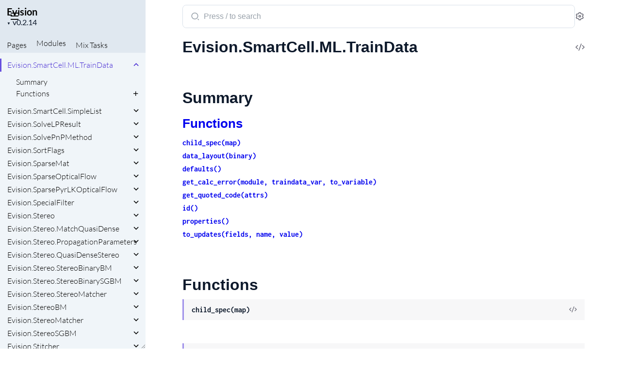

--- FILE ---
content_type: text/html
request_url: https://hexdocs.pm/evision/Evision.SmartCell.ML.TrainData.html
body_size: 3927
content:
<!DOCTYPE html>
<html lang="en">
  <head>
    <meta charset="utf-8">
    <meta http-equiv="x-ua-compatible" content="ie=edge">
    <meta name="viewport" content="width=device-width, initial-scale=1.0">
    <meta name="generator" content="ExDoc v0.34.0">
    <meta name="project" content="Evision v0.2.14">


    <title>Evision.SmartCell.ML.TrainData — Evision v0.2.14</title>
    <link rel="stylesheet" href="dist/html-elixir-K5ICTFVY.css" />


    <script src="dist/handlebars.runtime-NWIB6V2M.js"></script>
    <script src="dist/handlebars.templates-K7URE6B4.js"></script>
    <script src="dist/sidebar_items-9DABD952.js"></script>
    <script src="docs_config.js"></script>
    <script async src="dist/html-Q4PYR6ZR.js"></script>

  <script async defer data-domain="hexdocs.pm" src="https://stats.hexdocs.pm/js/index.js"></script></head>
  <body data-type="modules" class="page-module">
    <script>

      try {
        var settings = JSON.parse(localStorage.getItem('ex_doc:settings') || '{}');

        if (settings.theme === 'dark' ||
           ((settings.theme === 'system' || settings.theme == null) &&
             window.matchMedia('(prefers-color-scheme: dark)').matches)
           ) {
          document.body.classList.add('dark')
        }
      } catch (error) { }
    </script>

<div class="body-wrapper">

<button id="sidebar-menu" class="sidebar-button sidebar-toggle" aria-label="toggle sidebar" aria-controls="sidebar">
  <i class="ri-menu-line ri-lg" title="Collapse/expand sidebar"></i>
</button>

<nav id="sidebar" class="sidebar">

  <div class="sidebar-header">
    <div class="sidebar-projectInfo">

      <div>
        <a href="Evision.html" class="sidebar-projectName" translate="no">
Evision
        </a>
        <div class="sidebar-projectVersion" translate="no">
          v0.2.14
        </div>
      </div>
    </div>
    <ul id="sidebar-listNav" class="sidebar-listNav" role="tablist">
      <li>
        <button id="extras-list-tab-button" role="tab" data-type="extras" aria-controls="extras-tab-panel" aria-selected="true" tabindex="0">
Pages
        </button>
      </li>

        <li>
          <button id="modules-list-tab-button" role="tab" data-type="modules" aria-controls="modules-tab-panel" aria-selected="false" tabindex="-1">
            Modules
          </button>
        </li>


        <li>
          <button id="tasks-list-tab-button" role="tab" data-type="tasks" aria-controls="tasks-tab-panel" aria-selected="false" tabindex="-1">
            <span translate="no">Mix</span> Tasks
          </button>
        </li>

    </ul>
  </div>

  <div id="extras-tab-panel" class="sidebar-tabpanel" role="tabpanel" aria-labelledby="extras-list-tab-button">
    <ul id="extras-full-list" class="full-list"></ul>
  </div>

    <div id="modules-tab-panel" class="sidebar-tabpanel" role="tabpanel" aria-labelledby="modules-list-tab-button" hidden>
      <ul id="modules-full-list" class="full-list"></ul>
    </div>


    <div id="tasks-tab-panel" class="sidebar-tabpanel" role="tabpanel" aria-labelledby="tasks-list-tab-button" hidden>
      <ul id="tasks-full-list" class="full-list"></ul>
    </div>

</nav>

<main class="content">
  <output role="status" id="toast"></output>

  <div id="content" class="content-inner">
    <div class="top-search">
      <div class="search-settings">
        <form class="search-bar" action="search.html">
          <label class="search-label">
            <span class="sr-only">Search documentation of Evision</span>
            <input name="q" type="text" class="search-input" placeholder="Press / to search" autocomplete="off" autocorrect="off" autocapitalize="off" spellcheck="false" />
          </label>
          <button type="submit" class="search-button" aria-label="Submit Search">
            <i class="ri-search-2-line ri-lg" aria-hidden="true" title="Submit search"></i>
          </button>
          <button type="button" tabindex="-1" class="search-close-button" aria-hidden="true">
            <i class="ri-close-line ri-lg" title="Cancel search"></i>
          </button>
        </form>
        <div class="autocomplete">
        </div>
        <button class="icon-settings display-settings">
          <i class="ri-settings-3-line"></i>
          <span class="sr-only">Settings</span>
        </button>
      </div>
    </div>

<div id="top-content">
  <h1>

      <a href="https://github.com/cocoa-xu/evision/blob/v0.2.14/lib/smartcell/ml_traindata.ex#L5" title="View Source" class="icon-action" rel="help">
        <i class="ri-code-s-slash-line" aria-hidden="true"></i>
        <span class="sr-only">View Source</span>
      </a>

    <span translate="no">Evision.SmartCell.ML.TrainData</span> 
    <small class="app-vsn" translate="no">(Evision v0.2.14)</small>

  </h1>


</div>

  <section id="summary" class="details-list">
    <h1 class="section-heading">
      <a class="hover-link" href="#summary">
        <i class="ri-link-m" aria-hidden="true"></i>
      </a>
      <span class="text">Summary</span>
    </h1>
<div class="summary-functions summary">
  <h2>
    <a href="#functions">Functions</a>
  </h2>

    <div class="summary-row">
      <div class="summary-signature">
        <a href="#child_spec/1" data-no-tooltip translate="no">child_spec(map)</a>

      </div>

    </div>

    <div class="summary-row">
      <div class="summary-signature">
        <a href="#data_layout/1" data-no-tooltip translate="no">data_layout(binary)</a>

      </div>

    </div>

    <div class="summary-row">
      <div class="summary-signature">
        <a href="#defaults/0" data-no-tooltip translate="no">defaults()</a>

      </div>

    </div>

    <div class="summary-row">
      <div class="summary-signature">
        <a href="#get_calc_error/3" data-no-tooltip translate="no">get_calc_error(module, traindata_var, to_variable)</a>

      </div>

    </div>

    <div class="summary-row">
      <div class="summary-signature">
        <a href="#get_quoted_code/1" data-no-tooltip translate="no">get_quoted_code(attrs)</a>

      </div>

    </div>

    <div class="summary-row">
      <div class="summary-signature">
        <a href="#id/0" data-no-tooltip translate="no">id()</a>

      </div>

    </div>

    <div class="summary-row">
      <div class="summary-signature">
        <a href="#properties/0" data-no-tooltip translate="no">properties()</a>

      </div>

    </div>

    <div class="summary-row">
      <div class="summary-signature">
        <a href="#to_updates/3" data-no-tooltip translate="no">to_updates(fields, name, value)</a>

      </div>

    </div>

</div>

  </section>


  <section id="functions" class="details-list">
    <h1 class="section-heading">
      <a class="hover-link" href="#functions">
        <i class="ri-link-m" aria-hidden="true"></i>
      </a>
      <span class="text">Functions</span>
    </h1>
    <div class="functions-list">
<section class="detail" id="child_spec/1">

  <div class="detail-header">
    <a href="#child_spec/1" class="detail-link" data-no-tooltip title="Link to this function">
      <i class="ri-link-m" aria-hidden="true"></i>
      <span class="sr-only">Link to this function</span>
    </a>
    <h1 class="signature" translate="no">child_spec(map)</h1>

      <a href="https://github.com/cocoa-xu/evision/blob/v0.2.14/lib/smartcell/ml_traindata.ex#L5" class="icon-action" rel="help" title="View Source">
       <i class="ri-code-s-slash-line" aria-hidden="true"></i>
       <span class="sr-only">View Source</span>
     </a>


  </div>

  <section class="docstring">


  </section>
</section>
<section class="detail" id="data_layout/1">

  <div class="detail-header">
    <a href="#data_layout/1" class="detail-link" data-no-tooltip title="Link to this function">
      <i class="ri-link-m" aria-hidden="true"></i>
      <span class="sr-only">Link to this function</span>
    </a>
    <h1 class="signature" translate="no">data_layout(binary)</h1>

      <a href="https://github.com/cocoa-xu/evision/blob/v0.2.14/lib/smartcell/ml_traindata.ex#L141" class="icon-action" rel="help" title="View Source">
       <i class="ri-code-s-slash-line" aria-hidden="true"></i>
       <span class="sr-only">View Source</span>
     </a>


  </div>

  <section class="docstring">


  </section>
</section>
<section class="detail" id="defaults/0">

  <div class="detail-header">
    <a href="#defaults/0" class="detail-link" data-no-tooltip title="Link to this function">
      <i class="ri-link-m" aria-hidden="true"></i>
      <span class="sr-only">Link to this function</span>
    </a>
    <h1 class="signature" translate="no">defaults()</h1>

      <a href="https://github.com/cocoa-xu/evision/blob/v0.2.14/lib/smartcell/ml_traindata.ex#L58" class="icon-action" rel="help" title="View Source">
       <i class="ri-code-s-slash-line" aria-hidden="true"></i>
       <span class="sr-only">View Source</span>
     </a>


  </div>

  <section class="docstring">

      <div class="specs">

          <pre translate="no"><span class="attribute">@spec</span> defaults() :: <a href="https://hexdocs.pm/elixir/typespecs.html#basic-types">map</a>()</pre>

      </div>


  </section>
</section>
<section class="detail" id="get_calc_error/3">

  <div class="detail-header">
    <a href="#get_calc_error/3" class="detail-link" data-no-tooltip title="Link to this function">
      <i class="ri-link-m" aria-hidden="true"></i>
      <span class="sr-only">Link to this function</span>
    </a>
    <h1 class="signature" translate="no">get_calc_error(module, traindata_var, to_variable)</h1>

      <a href="https://github.com/cocoa-xu/evision/blob/v0.2.14/lib/smartcell/ml_traindata.ex#L153" class="icon-action" rel="help" title="View Source">
       <i class="ri-code-s-slash-line" aria-hidden="true"></i>
       <span class="sr-only">View Source</span>
     </a>


  </div>

  <section class="docstring">


  </section>
</section>
<section class="detail" id="get_quoted_code/1">

  <div class="detail-header">
    <a href="#get_quoted_code/1" class="detail-link" data-no-tooltip title="Link to this function">
      <i class="ri-link-m" aria-hidden="true"></i>
      <span class="sr-only">Link to this function</span>
    </a>
    <h1 class="signature" translate="no">get_quoted_code(attrs)</h1>

      <a href="https://github.com/cocoa-xu/evision/blob/v0.2.14/lib/smartcell/ml_traindata.ex#L105" class="icon-action" rel="help" title="View Source">
       <i class="ri-code-s-slash-line" aria-hidden="true"></i>
       <span class="sr-only">View Source</span>
     </a>


  </div>

  <section class="docstring">


  </section>
</section>
<section class="detail" id="id/0">

  <div class="detail-header">
    <a href="#id/0" class="detail-link" data-no-tooltip title="Link to this function">
      <i class="ri-link-m" aria-hidden="true"></i>
      <span class="sr-only">Link to this function</span>
    </a>
    <h1 class="signature" translate="no">id()</h1>

      <a href="https://github.com/cocoa-xu/evision/blob/v0.2.14/lib/smartcell/ml_traindata.ex#L52" class="icon-action" rel="help" title="View Source">
       <i class="ri-code-s-slash-line" aria-hidden="true"></i>
       <span class="sr-only">View Source</span>
     </a>


  </div>

  <section class="docstring">

      <div class="specs">

          <pre translate="no"><span class="attribute">@spec</span> id() :: <a href="https://hexdocs.pm/elixir/String.html#t:t/0">String.t</a>()</pre>

      </div>


  </section>
</section>
<section class="detail" id="properties/0">

  <div class="detail-header">
    <a href="#properties/0" class="detail-link" data-no-tooltip title="Link to this function">
      <i class="ri-link-m" aria-hidden="true"></i>
      <span class="sr-only">Link to this function</span>
    </a>
    <h1 class="signature" translate="no">properties()</h1>

      <a href="https://github.com/cocoa-xu/evision/blob/v0.2.14/lib/smartcell/ml_traindata.ex#L55" class="icon-action" rel="help" title="View Source">
       <i class="ri-code-s-slash-line" aria-hidden="true"></i>
       <span class="sr-only">View Source</span>
     </a>


  </div>

  <section class="docstring">

      <div class="specs">

          <pre translate="no"><span class="attribute">@spec</span> properties() :: <a href="https://hexdocs.pm/elixir/typespecs.html#basic-types">map</a>()</pre>

      </div>


  </section>
</section>
<section class="detail" id="to_updates/3">

  <div class="detail-header">
    <a href="#to_updates/3" class="detail-link" data-no-tooltip title="Link to this function">
      <i class="ri-link-m" aria-hidden="true"></i>
      <span class="sr-only">Link to this function</span>
    </a>
    <h1 class="signature" translate="no">to_updates(fields, name, value)</h1>

      <a href="https://github.com/cocoa-xu/evision/blob/v0.2.14/lib/smartcell/ml_traindata.ex#L89" class="icon-action" rel="help" title="View Source">
       <i class="ri-code-s-slash-line" aria-hidden="true"></i>
       <span class="sr-only">View Source</span>
     </a>


  </div>

  <section class="docstring">


  </section>
</section>

    </div>
  </section>

    <footer class="footer">
      <p>

          <span class="line">
            <a href="https://hex.pm/packages/evision/0.2.14" class="footer-hex-package">Hex Package</a>

            <a href="https://preview.hex.pm/preview/evision/0.2.14">Hex Preview</a>

          </span>

        <span class="line">
          <button class="a-main footer-button display-quick-switch" title="Search HexDocs packages">
            Search HexDocs
          </button>

            <a href="Evision.epub" title="ePub version">
              Download ePub version
            </a>

        </span>
      </p>

      <p class="built-using">
        Built using
        <a href="https://github.com/elixir-lang/ex_doc" title="ExDoc" target="_blank" rel="help noopener" translate="no">ExDoc</a> (v0.34.0) for the

          <a href="https://elixir-lang.org" title="Elixir" target="_blank" translate="no">Elixir programming language</a>

      </p>

    </footer>
  </div>
</main>
</div>

    <script type="text/x-mathjax-config">
    MathJax.Hub.Config({
        tex2jax: {
            inlineMath: [["\\f$", "\\f$"]],
            displayMath: [["\\f[", "\\f]"]],
            skipTags: ["script", "noscript", "style", "textarea"],
            processEnvironments: false
        },
        extensions: ["tex2jax.js", "TeX/AMSmath.js", "TeX/AMSsymbols.js"],
        jax: ["input/TeX", "output/HTML-CSS"],
    });
    //<![CDATA[
    MathJax.Hub.Config(
    {
        TeX: {
            Macros: {
                matTT: ["\\[ \\left|\\begin{array}{ccc} #1 & #2 & #3\\\\ #4 & #5 & #6\\\\ #7 & #8 & #9 \\end{array}\\right| \\]", 9],
                fork: ["\\left\\{ \\begin{array}{l l} #1 & \\mbox{#2}\\\\ #3 & \\mbox{#4}\\\\ \\end{array} \\right.", 4],
                forkthree: ["\\left\\{ \\begin{array}{l l} #1 & \\mbox{#2}\\\\ #3 & \\mbox{#4}\\\\ #5 & \\mbox{#6}\\\\ \\end{array} \\right.", 6],
                forkfour: ["\\left\\{ \\begin{array}{l l} #1 & \\mbox{#2}\\\\ #3 & \\mbox{#4}\\\\ #5 & \\mbox{#6}\\\\ #7 & \\mbox{#8}\\\\ \\end{array} \\right.", 8],
                vecthree: ["\\begin{bmatrix} #1\\\\ #2\\\\ #3 \\end{bmatrix}", 3],
                vecthreethree: ["\\begin{bmatrix} #1 & #2 & #3\\\\ #4 & #5 & #6\\\\ #7 & #8 & #9 \\end{bmatrix}", 9],
                cameramatrix: ["#1 = \\begin{bmatrix} f_x & 0 & c_x\\\\ 0 & f_y & c_y\\\\ 0 & 0 & 1 \\end{bmatrix}", 1],
                distcoeffs: ["(k_1, k_2, p_1, p_2[, k_3[, k_4, k_5, k_6 [, s_1, s_2, s_3, s_4[, \\tau_x, \\tau_y]]]]) \\text{ of 4, 5, 8, 12 or 14 elements}"],
                distcoeffsfisheye: ["(k_1, k_2, k_3, k_4)"],
                hdotsfor: ["\\dots", 1],
                mathbbm: ["\\mathbb{#1}", 1],
                bordermatrix: ["\\matrix{#1}", 1]
            }
        }
    }
    );
    //]]>
    </script>
    <script type="text/javascript" src="https://cdnjs.cloudflare.com/ajax/libs/mathjax/2.7.0/MathJax.js"></script>
    
  </body>
</html>


--- FILE ---
content_type: text/css
request_url: https://hexdocs.pm/evision/dist/html-elixir-K5ICTFVY.css
body_size: 19480
content:
:root{--main: hsl(250, 68%, 69%);--mainDark: hsl(250, 68%, 59%);--mainDarkest: hsl(250, 68%, 49%);--mainLight: hsl(250, 68%, 74%);--mainLightest: hsl(250, 68%, 79%);--searchBarFocusColor: #8E7CE6;--searchBarBorderColor: rgba(142, 124, 230, .25);--linksNoUnderline: var(--mainDark);--linksNoUnderlineVisited: var(--mainDarkest)}body.dark{--linksNoUnderline: var(--mainLightest);--linksNoUnderlineVisited: var(--mainLight)}@font-face{font-family:Lato;font-style:normal;font-display:swap;font-weight:300;src:url(./lato-latin-ext-300-normal-VPGGJKJL.woff2) format("woff2"),url(./lato-all-300-normal-GIV56FBX.woff) format("woff");unicode-range:U+0100-024F,U+0259,U+1E00-1EFF,U+2020,U+20A0-20AB,U+20AD-20CF,U+2113,U+2C60-2C7F,U+A720-A7FF}@font-face{font-family:Lato;font-style:normal;font-display:swap;font-weight:300;src:url(./lato-latin-300-normal-YUMVEFOL.woff2) format("woff2"),url(./lato-all-300-normal-GIV56FBX.woff) format("woff");unicode-range:U+0000-00FF,U+0131,U+0152-0153,U+02BB-02BC,U+02C6,U+02DA,U+02DC,U+2000-206F,U+2074,U+20AC,U+2122,U+2191,U+2193,U+2212,U+2215,U+FEFF,U+FFFD}@font-face{font-family:Lato;font-style:normal;font-display:swap;font-weight:400;src:url(./lato-latin-ext-400-normal-N27NCBWW.woff2) format("woff2"),url(./lato-all-400-normal-MNITWADU.woff) format("woff");unicode-range:U+0100-024F,U+0259,U+1E00-1EFF,U+2020,U+20A0-20AB,U+20AD-20CF,U+2113,U+2C60-2C7F,U+A720-A7FF}@font-face{font-family:Lato;font-style:normal;font-display:swap;font-weight:400;src:url(./lato-latin-400-normal-W7754I4D.woff2) format("woff2"),url(./lato-all-400-normal-MNITWADU.woff) format("woff");unicode-range:U+0000-00FF,U+0131,U+0152-0153,U+02BB-02BC,U+02C6,U+02DA,U+02DC,U+2000-206F,U+2074,U+20AC,U+2122,U+2191,U+2193,U+2212,U+2215,U+FEFF,U+FFFD}@font-face{font-family:Lato;font-style:normal;font-display:swap;font-weight:700;src:url(./lato-latin-ext-700-normal-Q2L5DVMW.woff2) format("woff2"),url(./lato-all-700-normal-XMT5XFBS.woff) format("woff");unicode-range:U+0100-024F,U+0259,U+1E00-1EFF,U+2020,U+20A0-20AB,U+20AD-20CF,U+2113,U+2C60-2C7F,U+A720-A7FF}@font-face{font-family:Lato;font-style:normal;font-display:swap;font-weight:700;src:url(./lato-latin-700-normal-2XVSBPG4.woff2) format("woff2"),url(./lato-all-700-normal-XMT5XFBS.woff) format("woff");unicode-range:U+0000-00FF,U+0131,U+0152-0153,U+02BB-02BC,U+02C6,U+02DA,U+02DC,U+2000-206F,U+2074,U+20AC,U+2122,U+2191,U+2193,U+2212,U+2215,U+FEFF,U+FFFD}@font-face{font-family:Inconsolata;font-style:normal;font-display:swap;font-weight:400;src:url(./inconsolata-vietnamese-400-normal-IGQPHHJH.woff2) format("woff2"),url(./inconsolata-all-400-normal-HMVRHNDU.woff) format("woff");unicode-range:U+0102-0103,U+0110-0111,U+0128-0129,U+0168-0169,U+01A0-01A1,U+01AF-01B0,U+1EA0-1EF9,U+20AB}@font-face{font-family:Inconsolata;font-style:normal;font-display:swap;font-weight:400;src:url(./inconsolata-latin-ext-400-normal-K7HVGTP7.woff2) format("woff2"),url(./inconsolata-all-400-normal-HMVRHNDU.woff) format("woff");unicode-range:U+0100-024F,U+0259,U+1E00-1EFF,U+2020,U+20A0-20AB,U+20AD-20CF,U+2113,U+2C60-2C7F,U+A720-A7FF}@font-face{font-family:Inconsolata;font-style:normal;font-display:swap;font-weight:400;src:url(./inconsolata-latin-400-normal-RGKDDNDD.woff2) format("woff2"),url(./inconsolata-all-400-normal-HMVRHNDU.woff) format("woff");unicode-range:U+0000-00FF,U+0131,U+0152-0153,U+02BB-02BC,U+02C6,U+02DA,U+02DC,U+2000-206F,U+2074,U+20AC,U+2122,U+2191,U+2193,U+2212,U+2215,U+FEFF,U+FFFD}@font-face{font-family:Inconsolata;font-style:normal;font-display:swap;font-weight:700;src:url(./inconsolata-vietnamese-700-normal-LHEGSN35.woff2) format("woff2"),url(./inconsolata-all-700-normal-WFUKXZPS.woff) format("woff");unicode-range:U+0102-0103,U+0110-0111,U+0128-0129,U+0168-0169,U+01A0-01A1,U+01AF-01B0,U+1EA0-1EF9,U+20AB}@font-face{font-family:Inconsolata;font-style:normal;font-display:swap;font-weight:700;src:url(./inconsolata-latin-ext-700-normal-4MPBLFZC.woff2) format("woff2"),url(./inconsolata-all-700-normal-WFUKXZPS.woff) format("woff");unicode-range:U+0100-024F,U+0259,U+1E00-1EFF,U+2020,U+20A0-20AB,U+20AD-20CF,U+2113,U+2C60-2C7F,U+A720-A7FF}@font-face{font-family:Inconsolata;font-style:normal;font-display:swap;font-weight:700;src:url(./inconsolata-latin-700-normal-DTS2D7TO.woff2) format("woff2"),url(./inconsolata-all-700-normal-WFUKXZPS.woff) format("woff");unicode-range:U+0000-00FF,U+0131,U+0152-0153,U+02BB-02BC,U+02C6,U+02DA,U+02DC,U+2000-206F,U+2074,U+20AC,U+2122,U+2191,U+2193,U+2212,U+2215,U+FEFF,U+FFFD}:root{--content-width: 949px;--content-gutter: 60px;--borderRadius: 4px;--navTabBorderWidth: 4px;--defaultFontFamily: -apple-system, BlinkMacSystemFont, Helvetica, Arial, sans-serif, "Apple Color Emoji", "Segoe UI Emoji";--sansFontFamily: "Lato", sans-serif;--monoFontFamily: "Inconsolata", Menlo, Courier, monospace;--baseFontSize: 18px;--baseLineHeight: 1.5em;--gray25: hsl(207, 43%, 98%);--gray50: hsl(207, 43%, 96%);--gray100: hsl(212, 33%, 91%);--gray200: hsl(210, 29%, 88%);--gray300: hsl(210, 26%, 84%);--gray400: hsl(210, 21%, 64%);--gray450: hsl(210, 21%, 49%);--gray500: hsl(210, 21%, 34%);--gray600: hsl(210, 27%, 26%);--gray700: hsl(212, 35%, 17%);--gray750: hsl(214, 46%, 14%);--gray800: hsl(216, 52%, 11%);--gray800-opacity-0: hsla(216, 52%, 11%, 0%);--gray850: hsl(216, 63%, 8%);--gray900: hsl(218, 73%, 4%);--gray900-opacity-50: hsla(218, 73%, 4%, 50%);--gray900-opacity-0: hsla(218, 73%, 4%, 0%);--coldGrayFaint: hsl(240, 5%, 97%);--coldGrayLight: hsl(240, 5%, 88%);--coldGray-lightened-10: hsl(240, 5%, 56%);--coldGray: hsl(240, 5%, 46%);--coldGray-opacity-10: hsla(240, 5%, 46%, 10%);--coldGrayDark: hsl(240, 5%, 28%);--coldGrayDim: hsl(240, 5%, 18%);--yellowLight: hsl(60, 100%, 81%);--yellowDark: hsl(60, 100%, 43%, 62%);--yellow: hsl(60, 100%, 43%);--green-lightened-10: hsl(90, 100%, 45%);--green: hsl(90, 100%, 35%);--white: hsl(0, 0%, 100%);--white-opacity-50: hsla(0, 0%, 100%, 50%);--white-opacity-10: hsla(0, 0%, 100%, 10%);--white-opacity-0: hsla(0, 0%, 100%, 0%);--black: hsl(0, 0%, 0%);--black-opacity-10: hsla(0, 0%, 0%, 10%);--black-opacity-50: hsla(0, 0%, 0%, 50%)}@media screen and (max-width: 768px){:root{--content-width: 100%;--content-gutter: 20px}}:root{--background: var(--white);--contrast: var(--black);--textBody: var(--gray800);--textHeaders: var(--gray900);--textDetailAccent: var(--mainLight);--textDetailBackground: var(--coldGrayFaint);--textFooter: var(--gray700);--links: var(--black);--linksVisited: var(--black);--linksDecoration: var(--gray450);--iconAction: var(--coldGray);--iconActionHover: var(--gray800);--blockquoteBackground: var(--coldGrayFaint);--blockquoteBorder: var(--coldGrayLight);--tableHeadBorder: var(--gray100);--tableBodyBorder: var(--gray50);--warningBackground: hsl( 33, 100%, 97%);--warningHeadingBackground: hsl( 33, 87%, 64%);--warningHeading: var(--black);--errorBackground: hsl( 7, 81%, 96%);--errorHeadingBackground: hsl( 6, 80%, 60%);--errorHeading: var(--white);--infoBackground: hsl(206, 91%, 96%);--infoHeadingBackground: hsl(213, 92%, 62%);--infoHeading: var(--white);--neutralBackground: hsl(212, 29%, 92%);--neutralHeadingBackground: hsl(220, 43%, 11%);--neutralHeading: var(--white);--tipBackground: hsl(142, 31%, 93%);--tipHeadingBackground: hsl(134, 39%, 36%);--tipHeading: var(--white);--fnSpecAttr: var(--coldGray);--fnDeprecated: var(--yellowLight);--blink: var(--yellowLight);--codeBackground: var(--gray25);--codeBorder: var(--gray100);--codeScrollThumb: var(--gray400);--codeScrollBackground: var(--codeBorder);--admCodeBackground: var(--gray25);--admCodeBorder: var(--gray100);--admCodeColor: var(--black);--admInlineCodeColor: var(--black);--admInlineCodeBackground: var(--gray25);--admInlineCodeBorder: var(--gray100);--tabBackground: var(--white);--tabBorder: var(--gray300);--tabBorderTop: var(--gray100);--tab: var(--gray600);--tabShadow: var(--gray25);--bottomActionsBtnBorder: var(--black-opacity-10);--bottomActionsBtnSubheader: var(--mainDark);--modalBackground: var(--white);--settingsInput: var(--gray500);--settingsInputBackground: var(--white);--settingsInputBorder: var(--gray300);--settingsSectionBorder: var(--gray300);--quickSwitchInput: var(--gray500);--quickSwitchContour: var(--coldGray);--success: var(--green);--sidebarAccentMain: var(--black);--sidebarBackground: var(--gray50);--sidebarHeader: var(--gray100);--sidebarMuted: var(--gray800);--sidebarHover: var(--black);--sidebarScrollbarThumb: var(--coldGrayLight);--sidebarScrollbarTrack: var(--sidebarBackground);--sidebarSubheadings: var(--black);--sidebarItem: var(--black);--sidebarInactiveItemBorder: var(--gray500);--sidebarInactiveItemMarker: var(--gray200);--sidebarLanguageAccentBar: var(--mainDark);--sidebarActiveItem: var(--mainDarkest);--searchBarBorder: var(--gray200);--searchAccentMain: var(--gray600);--searchLanguageAccentBar: var(--main);--searchSearch: var(--white);--autocompleteBorder: rgba(3, 9, 19, .1);--autocompletePreview: var(--gray25);--autocompleteHover: var(--grey50, #F0F5F9);--autocompleteBackground: var(--white);--suggestionBorder: var(--gray200);--autocompleteResults: var(--gray600);--autocompleteResultsBold: var(--gray800);--autocompleteSrollbarThumb: var(--gray200);--autocompleteSrollbarTrack: var(--gray50);--autocompleteLabelBack: var(--gray100);--autocompleteLabelFont: var(--gray600)}body.dark{--background: var(--gray900);--contrast: var(--white);--textBody: var(--gray200);--textHeaders: var(--gray100);--textDetailAccent: var(--mainLight);--textDetailBackground: var(--gray700);--textFooter: var(--gray300);--links: var(--gray100);--linksVisited: var(--gray100);--linksDecoration: var(--gray450);--iconAction: var(--coldGray-lightened-10);--iconActionHover: var(--white);--blockquoteBackground: var(--coldGray-opacity-10);--blockquoteBorder: var(--coldGrayDim);--tableHeadBorder: var(--gray600);--tableBodyBorder: var(--gray700);--warningBackground: hsla( 33, 30%, 60%, 10%);--warningHeadingBackground: hsla( 33, 66%, 35%, 80%);--warningHeading: var(--white);--errorBackground: hsla( 7, 30%, 60%, 10%);--errorHeadingBackground: hsla( 6, 70%, 40%, 80%);--errorHeading: var(--white);--infoBackground: hsla(206, 30%, 60%, 10%);--infoHeadingBackground: hsla(213, 55%, 35%, 80%);--infoHeading: var(--white);--neutralBackground: hsl(210, 30%, 60%, 10%);--neutralHeadingBackground: var(--gray600);--neutralHeading: var(--white);--tipBackground: hsla(142, 30%, 60%, 10%);--tipHeadingBackground: hsla(134, 45%, 30%, 80%);--tipHeading: var(--white);--fnSpecAttr: var(--gray400);--fnDeprecated: var(--yellowDark);--blink: var(--gray600);--codeBackground: var(--gray750);--codeBorder: var(--gray600);--codeScrollThumb: var(--gray500);--codeScrollBackground: var(--codeBorder);--admCodeBackground: var(--gray750);--admCodeBorder: var(--gray600);--admCodeColor: var(--gray100);--admInlineCodeColor: var(--gray100);--admInlineCodeBackground: var(--gray750);--admInlineCodeBorder: var(--gray600);--tabBackground: var(--gray900);--tabBorder: var(--gray700);--tabBorderTop: var(--gray700);--tab: var(--white);--tabShadow: var(--black);--bottomActionsBtnBorder: var(--white-opacity-10);--bottomActionsBtnSubheader: var(--mainLight);--modalBackground: var(--gray800);--settingsInput: var(--white);--settingsInputBackground: var(--gray700);--settingsInputBorder: var(--gray700);--settingsSectionBorder: var(--gray700);--quickSwitchInput: var(--gray300);--quickSwitchContour: var(--gray500);--success: var(--green-lightened-10);--sidebarAccentMain: var(--gray50);--sidebarBackground: var(--gray800);--sidebarHeader: var(--gray700);--sidebarMuted: var(--gray300);--sidebarHover: var(--white);--sidebarScrollbarThumb: var(--coldGray);--sidebarScrollbarTrack: var(--sidebarBackground);--sidebarSubheadings: var(--gray400);--sidebarItem: var(--gray200);--sidebarInactiveItemBorder: var(--gray400);--sidebarInactiveItemMarker: var(--gray600);--sidebarLanguageAccentBar: var(--mainLight);--sidebarActiveItem: var(--mainLightest);--searchBarBorder: var(--gray500);--searchAccentMain: var(--gray300);--searchSearch: var(--gray900);--autocompleteBorder: rgba(28,42,60,.75);--autocompletePreview: var(--gray750);--autocompleteHover: var(--gray700);--autocompleteBackground: var(--gray800);--suggestionBorder: var(--gray600);--autocompleteResults: var(--gray200);--autocompleteResultsBold: var(--gray100);--autocompleteSrollbarThumb: var(--gray600);--autocompleteSrollbarTrack: var(--gray850);--autocompleteLabelBack: var(--gray600);--autocompleteLabelFont: rgba(255, 255, 255, .8)}html{line-height:1.15;-webkit-text-size-adjust:100%}body{margin:0}main{display:block}h1{font-size:2em;margin:.67em 0}hr{box-sizing:content-box;height:0;overflow:visible}pre{font-family:monospace,monospace;font-size:1em}a{background-color:transparent}abbr[title]{border-bottom:none;text-decoration:underline;text-decoration:underline dotted}b,strong{font-weight:bolder}code,kbd,samp{font-family:monospace,monospace;font-size:1em}small{font-size:80%}sub,sup{font-size:75%;line-height:0;position:relative;vertical-align:baseline}sub{bottom:-.25em}sup{top:-.5em}img{border-style:none}button,input,optgroup,select,textarea{font-family:inherit;font-size:100%;line-height:1.15;margin:0}button,input{overflow:visible}button,select{text-transform:none}button,[type=button],[type=reset],[type=submit]{-webkit-appearance:button}button::-moz-focus-inner,[type=button]::-moz-focus-inner,[type=reset]::-moz-focus-inner,[type=submit]::-moz-focus-inner{border-style:none;padding:0}button:-moz-focusring,[type=button]:-moz-focusring,[type=reset]:-moz-focusring,[type=submit]:-moz-focusring{outline:1px dotted ButtonText}fieldset{padding:.35em .75em .625em}legend{box-sizing:border-box;color:inherit;display:table;max-width:100%;padding:0;white-space:normal}progress{vertical-align:baseline}textarea{overflow:auto}[type=checkbox],[type=radio]{box-sizing:border-box;padding:0}[type=number]::-webkit-inner-spin-button,[type=number]::-webkit-outer-spin-button{height:auto}[type=search]{-webkit-appearance:textfield;outline-offset:-2px}[type=search]::-webkit-search-decoration{-webkit-appearance:none}::-webkit-file-upload-button{-webkit-appearance:button;font:inherit}details{display:block}summary{display:list-item}template{display:none}[hidden]{display:none}@font-face{font-family:remixicon;src:url(./remixicon-NKANDIL5.woff2) format("woff2");font-display:swap}[class^=ri-],[class*=" ri-"],.remix-icon{font-family:remixicon;font-style:normal;-webkit-font-smoothing:antialiased;-moz-osx-font-smoothing:grayscale}:root{--icon-arrow-up-s: "\ea78";--icon-arrow-down-s: "\ea4e";--icon-arrow-right-s: "\ea6e";--icon-add: "\ea13";--icon-subtract: "\f1af";--icon-error-warning: "\eca1";--icon-information: "\ee59";--icon-alert: "\ea21";--icon-double-quotes-l: "\ec51";--icon-link-m: "\eeaf";--icon-close-line: "\eb99";--icon-code-s-slash-line: "\ebad";--icon-menu-line: "\ef3e";--icon-search-2-line: "\f0cd";--icon-settings-3-line: "\f0e6";--icon-printer-line: "\f029"}.ri-lg{font-size:1.3333em;line-height:.75em;vertical-align:-.0667em}.ri-settings-3-line:before{content:var(--icon-settings-3-line)}.ri-add-line:before{content:var(--icon-add)}.ri-subtract-line:before{content:var(--icon-subtract)}.ri-arrow-up-s-line:before{content:var(--icon-arrow-up-s)}.ri-arrow-down-s-line:before{content:var(--icon-arrow-down-s)}.ri-arrow-right-s-line:before{content:var(--icon-arrow-right-s)}.ri-search-2-line:before{content:var(--icon-search-2-line)}.ri-menu-line:before{content:var(--icon-menu-line)}.ri-close-line:before{content:var(--icon-close-line)}.ri-link-m:before{content:var(--icon-link-m)}.ri-code-s-slash-line:before{content:var(--icon-code-s-slash-line)}.ri-error-warning-line:before{content:var(--icon-error-warning)}.ri-information-line:before{content:var(--icon-information)}.ri-alert-line:before{content:var(--icon-alert)}.ri-double-quotes-l:before{content:var(--icon-double-quotes-l)}.ri-printer-line:before{content:var(--icon-printer-line)}html,body{box-sizing:border-box;height:100%;width:100%}body{--sidebarWidth: 300px;--sidebarMinWidth: 300px;--sidebarTransitionDuration: .3s;background-color:var(--background);color:var(--textBody);font-size:16px;font-family:var(--sansFontFamily);line-height:1.6875em}*,*:before,*:after{box-sizing:inherit}.body-wrapper{display:flex;height:100%}.sidebar{display:flex;flex-direction:column;width:var(--sidebarWidth);min-width:var(--sidebarMinWidth);height:100%;position:fixed;top:0;left:0;z-index:100;resize:horizontal}.sidebar-button{padding:26px 12px 18px 19px;position:fixed;z-index:200;top:0;left:0;will-change:transform}.sidebar-toggle--animated.sidebar-button{transition:transform var(--sidebarTransitionDuration) ease-in-out}.content{width:calc(100% - var(--sidebarWidth));left:var(--sidebarWidth);height:100%;position:absolute}.content .content-inner{max-width:var(--content-width);min-height:100%;margin:0 auto;padding:0 var(--content-gutter) 10px}.content-inner:focus{outline:none}body:is(.sidebar-opening,.sidebar-opened) .sidebar-button{transform:translate(calc(var(--sidebarWidth) - 100%))}body.sidebar-opening-start .sidebar{left:calc(-1 * var(--sidebarWidth))}body.sidebar-opening-start .content{width:100%;left:0}body.sidebar-opening .sidebar{left:0;transition:left var(--sidebarTransitionDuration) ease-in-out}body.sidebar-opening .content{width:calc(100% - var(--sidebarWidth));left:var(--sidebarWidth);transition:all var(--sidebarTransitionDuration) ease-in-out}body.sidebar-closing .sidebar-button{transform:translate(0)}body.sidebar-closing .sidebar{left:calc(-1 * var(--sidebarWidth));transition:left var(--sidebarTransitionDuration) ease-in-out}body.sidebar-closing .content{width:100%;left:0;transition:all var(--sidebarTransitionDuration) ease-in-out}body.sidebar-closed .sidebar{left:calc(-1 * var(--sidebarWidth));display:none}body.sidebar-closed .content{width:100%;left:0}@media screen and (max-width: 768px){.content,body.sidebar-opening .content{left:0;width:100%}body.sidebar-closed .sidebar-button{position:absolute}}.sidebar{--sidebarFontSize: 16px;--sidebarLineHeight: 20px;font-family:var(--sansFontFamily);font-size:var(--sidebarFontSize);font-weight:300;line-height:var(--sidebarLineHeight);background-color:var(--sidebarBackground);color:var(--sidebarAccentMain);overflow:hidden;scrollbar-color:var(--sidebarScrollbarThumb) var(--sidebarScrollbarTrack)}.non-apple-os .sidebar{font-weight:400}.sidebar ul{list-style:none}.sidebar ul li{margin:0;padding:0 10px}.sidebar a{color:var(--sidebarAccentMain);text-decoration:none;transition:color .3s ease-in-out}.sidebar a:hover{color:var(--sidebarHover)}.sidebar .sidebar-header{background-color:var(--sidebarHeader);width:100%}.sidebar .sidebar-projectInfo{display:flex;justify-content:start;align-items:center;gap:16px;margin:12px 16px 12px 14px;max-width:235px}.sidebar .sidebar-projectImage{align-self:flex-end}.sidebar .sidebar-projectImage img{display:block;max-width:48px;max-height:48px}.sidebar .sidebar-projectName{font-weight:700;font-size:20px;line-height:24px;color:var(--sidebarAccentMain);margin:0;padding:0;max-width:230px;word-wrap:break-word}.sidebar .sidebar-projectVersion{display:block;position:relative;margin:0;padding:0;font-size:var(--sidebarFontSize);line-height:var(--sidebarLineHeight);color:var(--sidebarMuted)}.sidebar .sidebar-projectVersionsDropdown{cursor:pointer;position:relative;margin:0;padding:0 0 0 12px;border:none;-webkit-appearance:none;appearance:none;background-color:transparent;color:var(--sidebarMuted);z-index:2}.sidebar .sidebar-projectVersionsDropdown option{color:initial}.sidebar .sidebar-projectVersionsDropdownCaret{position:absolute;left:0;top:2px;z-index:1;font-size:8px;color:var(--sidebarMuted)}.sidebar .sidebar-projectVersionsDropdown::-ms-expand{display:none}.sidebar .sidebar-listNav{display:flex;margin:0;padding:4px 4px 0}.sidebar .sidebar-listNav :is(li,li button){text-transform:uppercase;letter-spacing:.02em;font-size:14px;color:var(--sidebarMuted)}.sidebar .sidebar-listNav li{display:inline-block;padding:0}.sidebar .sidebar-listNav li button{background:none;border:0;border-radius:0;-webkit-appearance:none;text-align:inherit;color:inherit;font-weight:inherit;cursor:pointer;display:inline-block;line-height:27px;padding:4px 10px 2px;transition:all .15s}.sidebar .sidebar-listNav li:is(.selected) button{background-color:var(--sidebarBackground);border-top:var(--navTabBorderWidth) solid var(--sidebarLanguageAccentBar)}.sidebar .sidebar-listNav li:not(.selected) button{border-top:var(--navTabBorderWidth) solid var(--sidebarHeader)}.sidebar .sidebar-listNav li:is(:hover):not(.selected) button{background-color:var(--sidebarInactiveItemMarker);border-top:var(--navTabBorderWidth) solid var(--sidebarInactiveItemBorder);color:var(--sidebarAccentMain);transition:all .15s}.sidebar .sidebar-tabpanel{flex:1 1 .01%;overflow-y:auto;overscroll-behavior:contain;position:relative;-webkit-overflow-scrolling:touch;margin-top:12px}.sidebar .full-list{margin:0;padding:0 0 20px;position:relative}.sidebar .full-list :is(li,a){overflow:hidden;text-overflow:ellipsis}.sidebar .full-list li{padding:0;margin-right:30px;line-height:27px;white-space:nowrap}.sidebar .full-list li.docs{margin-right:0}.sidebar .full-list li.open>ul{display:block;margin-left:10px}.sidebar .full-list li a.expand+button.icon-expand{appearance:none;background-color:transparent;border:0;padding:0;cursor:pointer;color:inherit;margin-right:10px;font-size:calc(1.2 * var(--sidebarFontSize));line-height:var(--sidebarLineHeight);position:absolute;display:flex;right:0;transform:translateY(calc(-100% - 4px))}.sidebar .full-list li a+button.icon-expand:after{font-family:remixicon;font-style:normal;-webkit-font-smoothing:antialiased;-moz-osx-font-smoothing:grayscale}.sidebar .full-list li a.expand+button.icon-expand:after{content:var(--icon-arrow-down-s)}.sidebar .full-list li.open>a.expand+button.icon-expand:after{content:var(--icon-arrow-up-s)}.sidebar .full-list li.docs>a+button.icon-expand{margin-right:12px;font-size:var(--sidebarFontSize);line-height:var(--sidebarFontSize);transform:translateY(calc(-100% - 5px))}.sidebar .full-list li.docs>a+button.icon-expand:after{content:var(--icon-add)}.sidebar .full-list li.docs.open>a+button.icon-expand:after{content:var(--icon-subtract)}.sidebar .full-list li.nesting-context{font-weight:700;font-size:.9em;line-height:1.8em;color:var(--sidebarSubheadings);padding-left:15px}.sidebar .full-list li.group{text-transform:uppercase;font-weight:700;font-size:.8em;margin:1.5em 0 0;line-height:1.8em;color:var(--sidebarSubheadings);padding-left:15px}.sidebar .full-list li a{padding:3px 0 3px 15px;color:var(--sidebarItem)}.sidebar .full-list>li>a{display:block;width:100%;height:27px;line-height:var(--sidebarLineHeight)}.sidebar .full-list li .current-section>a{color:var(--sidebarActiveItem)}.sidebar .full-list li .current-section>a+button.icon-expand{color:var(--sidebarActiveItem)}.sidebar .full-list>li>a:hover{border-left:3px solid var(--sidebarLanguageAccentBar);padding-left:12px}.sidebar .full-list>li.current-page>a{color:var(--sidebarActiveItem);border-left:3px solid var(--sidebarLanguageAccentBar);padding-left:12px}.sidebar .full-list>li.current-page>a:after,.sidebar .full-list>li.current-page{color:var(--sidebarActiveItem)}.sidebar .full-list>li:last-child{margin-bottom:30px}.sidebar .full-list>li.group:first-child{margin-top:0}.sidebar .full-list ul{display:none;margin:10px 0 10px 15px;padding:0}.sidebar .full-list ul li{font-weight:300;line-height:var(--sidebarFontSize);padding:0 8px;margin-right:0;color:var(--sidebarAccentMain)}.non-apple-os .sidebar .full-list ul li{font-weight:400}.sidebar .full-list ul li.current-hash{color:var(--sidebarActiveItem)}.sidebar .full-list ul li.current-hash>a{color:var(--sidebarActiveItem)}.sidebar .full-list ul li.current-hash>a:before,.sidebar .full-list>li>ul>li>a:hover:before{content:"\2022";position:absolute;margin-left:-15px;color:var(--sidebarActiveItem)}.sidebar .full-list ul li a{padding-left:15px;display:block;width:100%;height:24px}.sidebar .full-list ul li ul{display:none;margin:9px 0 9px 20px}.sidebar .full-list ul li ul li{margin-right:0;height:20px;color:var(--sidebarAccentMain)}.sidebar .full-list ul li ul li a{border-left:1px solid var(--sidebarInactiveItemMarker);padding:0 10px;height:20px}.sidebar .full-list ul li ul li.current-hash>a:before{content:none}.sidebar .full-list ul li ul li>a:hover{border-color:var(--sidebarLanguageAccentBar)}.sidebar .full-list ul li ul li.current-hash>a{color:var(--sidebarActiveItem);border-color:var(--sidebarLanguageAccentBar)}.sidebar .full-list ul li ul li.current-hash>a{color:var(--sidebarActiveItem);margin-left:0}.sidebar ::-webkit-scrollbar{width:14px}::-webkit-scrollbar-track{background-color:var(--sidebarBackground)}.sidebar ::-webkit-scrollbar-thumb{background-color:var(--sidebarScrollbarThumb);border-radius:10px;border:3px solid var(--sidebarBackground)}.sidebar-button{cursor:pointer;background-color:transparent;border:none;font-size:var(--sidebarFontSize)}.sidebar-button:hover{color:var(--sidebarHover)}.sidebar-button{color:var(--sidebarAccentMain)}.sidebar-closed .sidebar-button{color:var(--contrast)}@media screen and (max-height: 500px){.sidebar{overflow-y:auto}.sidebar .full-list{overflow:visible}}.top-search{background-color:var(--background);top:0;z-index:99;position:relative;width:100%;padding:10px 0}.search-settings{display:flex;column-gap:12px;align-items:center;width:100%;position:relative}.search-bar{border:1px solid var(--searchBarBorder);border-radius:8px;height:48px;position:relative;width:100%}.top-search .search-bar .search-input{background-color:var(--searchSearch);border:none;border-radius:8px;color:var(--searchAccentMain);position:relative;height:46px;padding:8px 35px 8px 43px;width:100%}.top-search .search-bar .search-input::placeholder{color:var(--searchAccentMain);opacity:.5}.top-search .search-bar .search-input:focus{border:1px solid var(--searchBarFocusColor);border-radius:7px;position:relative;box-shadow:0 4px 20px 0 var(--searchBarBorderColor) inset}.top-search .search-bar .search-label{position:relative}.top-search .search-bar .search-button{font-size:14px;color:var(--searchAccentMain);background-color:transparent;border:none;cursor:pointer;left:11px;opacity:.5;padding:5px 1px 5px 5px;position:absolute;top:60%;transform:translateY(-60%);z-index:99}.top-search .search-bar.selected .search-button,.top-search .search-bar .search-button:hover,.top-search .search-bar .search-button:focus{color:var(--top-searchLanguageAccentBar);opacity:1}.top-search .search-bar .search-close-button{font-size:16px;color:var(--searchAccentMain);background-color:transparent;border:none;cursor:pointer;right:11px;margin:0;opacity:.5;padding:5px 1px 5px 0;position:absolute;transform:scaleY(0);top:calc(50% - 13px);transition:.15s transform ease-out;z-index:99}.top-search .search-bar .search-close-button:hover{opacity:.7}.top-search .search-settings button.icon-settings{display:flex;align-items:center;justify-content:flex-end}.top-search .search-settings .icon-settings{font-size:20px;float:right;color:var(--iconAction);text-decoration:none;border:none;transition:color .3s ease-in-out;background-color:transparent;cursor:pointer;padding:0}.top-search .search-settings .icon-settings:hover{color:var(--iconActionHover)}.top-search .search-settings .icon-settings:visited{color:var(--iconAction)}@media screen and (max-width: 768px){.top-search{padding-left:calc(var(--content-gutter) + 36px);padding-right:var(--content-gutter);margin-left:calc(-1 * var(--content-gutter));margin-right:calc(-1 * var(--content-gutter));width:calc(2 * var(--content-gutter) + 100%)}.search-settings{width:100%;box-sizing:border-box}}body.search-focused .search-bar .search-close-button{transform:scaleY(1);transition:transform .15s ease-out .15s}@media screen and (hover: hover){body.search-focused .top-search{position:sticky!important}body.search-focused.sidebar-closed .sidebar-button{position:fixed!important}}@media screen and (hover: none){body.scroll-sticky .top-search{position:sticky!important}body.scroll-sticky.sidebar-closed .sidebar-button{position:fixed!important}}*:focus,button:focus,[type=button]:focus,[type=reset]:focus,[type=submit]:focus{outline:2px solid var(--main);outline-offset:-2px}*:focus:not(:focus-visible),button:focus:not(:focus-visible),[type=button]:focus:not(:focus-visible),[type=reset]:focus:not(:focus-visible),[type=submit]:focus:not(:focus-visible){outline:0}input[type=text],input[type=number],input[type=date],input[type=datetime],input[type=datetime-local],input[type=email],input[type=month],input[type=number],input[type=password],input[type=search],input[type=tel],input[type=time],input[type=url],input[type=week],textarea{outline:0}.content-inner{font-family:var(--defaultFontFamily);font-size:1em;line-height:1.6875em;position:relative;background-color:var(--background);color:var(--textBody)}.content-inner :is(h1,h2,h3,h4,h5,h6){font-family:var(--sansFontFamily);font-weight:700;line-height:1.5em;word-wrap:break-word;color:var(--textHeaders)}.content-inner h1{font-size:2em;margin:.5em 0}.content-inner h1.signature{margin:0}.content-inner h1.section-heading{margin:1.5em 0 .5em}.content-inner h1 small{font-weight:300}.content-inner h1 .icon-action{font-size:1.2rem;font-weight:400}.content-inner h2{font-size:1.6em;margin:1em 0 .5em;font-weight:700}.content-inner h3{font-size:1.375em;margin:1em 0 .5em;font-weight:700}.content-inner li+li{margin-top:.25em}.content-inner :is(a,.a-main){color:var(--links);text-decoration:underline;text-decoration-color:var(--linksDecoration);text-decoration-skip-ink:auto}.content-inner :is(a:visited,.a-main:visited){color:var(--linksVisited)}.content-inner .icon-action{float:right;color:var(--iconAction);text-decoration:none;border:none;transition:color .3s ease-in-out;background-color:transparent;cursor:pointer}.content-inner button.icon-action{margin-top:12px}.content-inner .icon-action:hover{color:var(--iconActionHover)}.content-inner .icon-action:visited{color:var(--iconAction)}.content-inner .livebook-badge-container{display:flex}.content-inner a.livebook-badge{display:inline-flex}.content-inner .note{color:var(--iconAction);margin-right:5px;font-size:14px;font-weight:400}.content-inner blockquote{border-left:3px solid var(--blockquoteBorder);position:relative;margin:1.5625em 0;padding:0 1.2rem;overflow:auto;background-color:var(--blockquoteBackground);border-radius:var(--borderRadius)}.content-inner blockquote p:last-child{padding-bottom:1em;margin-bottom:0}.content-inner table{margin:2em 0;border-collapse:collapse}.content-inner th{text-align:left;font-family:var(--sansFontFamily);text-transform:uppercase;font-weight:700;padding-bottom:.5em}.content-inner thead tr{border-bottom:1px solid var(--tableHeadBorder)}.content-inner tbody tr{border-bottom:1px solid var(--tableBodyBorder)}.content-inner tbody tr:last-child{border-bottom:none}.content-inner tr{vertical-align:bottom;height:2.5em}.content-inner :is(td,th){padding:.25em .25em .25em 1em;line-height:2em;vertical-align:top}.content-inner .section-heading{--icon-size: 16px;--icon-spacing: 5px;display:grid;grid-template:1fr / 1fr}.content-inner .section-heading>:is(.hover-link,.text){grid-row:1;grid-column:1}.content-inner .section-heading .hover-link{text-decoration:none}.content-inner .section-heading i{font-size:var(--icon-size);margin-top:.1em;margin-left:calc(-1 * (var(--icon-size) + var(--icon-spacing)));padding-right:var(--icon-spacing);opacity:0}@media screen and (max-width: 768px){.content-inner .section-heading i{margin-left:calc(-1 * (var(--icon-size)))}}.content-inner blockquote .section-heading i{display:none}.content-inner .section-heading .hover-link:is(:hover,:focus) i{opacity:1}.content-inner .section-heading .text{pointer-events:none}.content-inner .section-heading .text a{pointer-events:all}.content-inner .app-vsn{display:none!important;font-size:.6em;line-height:1.5em}@media screen and (max-width: 768px){.content-inner .app-vsn{display:block!important}}.content-inner img{max-width:100%}.content-inner strong>code{font-weight:700}.content-inner code{font-family:var(--monoFontFamily);font-style:normal;line-height:24px;font-weight:400}@media screen and (max-width: 768px){.content-inner :is(ol,ul){padding-left:calc(1.5 * var(--content-gutter))}}.content-inner blockquote:is(.warning,.error,.info,.neutral,.tip){border-radius:10px;border-left:0}.content-inner blockquote.warning{background-color:var(--warningBackground)}.content-inner blockquote.error{background-color:var(--errorBackground)}.content-inner blockquote.info{background-color:var(--infoBackground)}.content-inner blockquote.neutral{background-color:var(--neutralBackground)}.content-inner blockquote.tip{background-color:var(--tipBackground)}.content-inner blockquote :is(h3,h4):is(.warning,.error,.info,.neutral,.tip){color:var(--contrast);margin:0 -1.2rem;padding:.7rem 1.2rem .7rem 3.3rem;font-weight:700;font-style:normal}.content-inner blockquote :is(h3,h4):is(.warning,.error,.info,.neutral,.tip):before{color:var(--contrast);position:absolute;left:1rem;font-size:1.8rem;font-family:remixicon;font-style:normal;-webkit-font-smoothing:antialiased;-moz-osx-font-smoothing:grayscale}.content-inner blockquote :is(h3,h4).warning{background-color:var(--warningHeadingBackground);color:var(--warningHeading)}.content-inner blockquote :is(h3,h4).warning:before{content:var(--icon-error-warning);color:var(--warningHeading)}.content-inner blockquote :is(h3,h4).error{background-color:var(--errorHeadingBackground);color:var(--errorHeading)}.content-inner blockquote :is(h3,h4).error:before{content:var(--icon-error-warning);color:var(--errorHeading)}.content-inner blockquote :is(h3,h4).info{background-color:var(--infoHeadingBackground);color:var(--infoHeading)}.content-inner blockquote :is(h3,h4).info:before{content:var(--icon-information);color:var(--infoHeading)}.content-inner blockquote :is(h3,h4).neutral{background-color:var(--neutralHeadingBackground);color:var(--neutralHeading)}.content-inner blockquote :is(h3,h4).neutral:before{content:var(--icon-double-quotes-l);color:var(--neutralHeading)}.content-inner blockquote :is(h3,h4).tip{background-color:var(--tipHeadingBackground);color:var(--tipHeading)}.content-inner blockquote :is(h3,h4).tip:before{content:var(--icon-information);color:var(--tipHeading)}.content-inner blockquote :is(h3,h4):is(.warning,.error,.info,.neutral,.tip) code{margin:0 .5ch}.content-inner blockquote:is(.warning,.error,.info,.neutral,.tip) code{background-color:var(--admInlineCodeBackground);border:1px solid var(--admInlineCodeBorder);color:var(--admInlineCodeColor)}.content-inner blockquote:is(.warning,.error,.info,.neutral,.tip) pre code{background-color:var(--admCodeBackground);border:1px solid var(--admCodeBorder);color:var(--admCodeColor)}.content-inner blockquote :is(h3,h4):is(.warning,.error,.info,.neutral,.tip) :is(a,a:visited){color:inherit;text-decoration-color:currentColor}@media screen and (max-width: 768px){.content-inner blockquote:is(.warning,.error,.info,.neutral,.tip){margin-left:calc(-1 * var(--content-gutter));margin-right:calc(-1 * var(--content-gutter));padding-left:var(--content-gutter);padding-right:var(--content-gutter);border-radius:0}.content-inner blockquote :is(h3,h4):is(.warning,.error,.info,.neutral,.tip){margin:0 calc(-1 * var(--content-gutter))}}.content-inner .summary h2{font-weight:700}.content-inner .summary h2 a{text-decoration:none;border:none}.content-inner .summary span.deprecated{color:var(--darkDeprecated);font-weight:400;font-style:italic}.content-inner .summary .summary-row .summary-signature{font-family:var(--monoFontFamily);font-weight:700}.content-inner .summary .summary-row .summary-signature a{text-decoration:none;border:none}.content-inner .summary .summary-row .summary-synopsis{font-family:var(--defaultFontFamily);font-style:italic;padding:0 1.2em;margin:0 0 .5em}.content-inner .summary .summary-row .summary-synopsis p{margin:0;padding:0}.content-inner :is(a.no-underline,pre a){color:var(--linksNoUnderline);text-shadow:none;text-decoration:none;background-image:none}.content-inner :is(a.no-underline,pre a):is(:visited,:active,:focus,:hover){color:var(--linksNoUnderlineVisited)}.content-inner code{background-color:var(--codeBackground);vertical-align:baseline;border-radius:2px;padding:.1em .2em;border:1px solid var(--codeBorder);text-transform:none}.content-inner pre{margin:var(--baseLineHeight) 0}.content-inner pre code{display:block;overflow-x:auto;white-space:inherit;padding:.5em 1em}.content-inner pre code::-webkit-scrollbar{width:.4rem;height:.4rem}.content-inner pre code::-webkit-scrollbar-thumb{border-radius:.25rem;background-color:var(--codeScrollThumb)}.content-inner pre code::-webkit-scrollbar-track{background-color:var(--codeScrollBackground)}.content-inner pre code::-webkit-scrollbar-corner{background-color:var(--codeScrollBackground)}.content-inner pre code.output{margin:0 12px;max-height:400px;overflow:auto}.content-inner pre code.output+.copy-button{margin-right:12px}.content-inner pre code.output:before{content:"Output";display:block;position:absolute;top:-16px;left:12px;padding:2px 4px;font-size:12px;font-family:var(--monoFontFamily);line-height:1;color:var(--textHeaders);background-color:var(--codeBackground);border:1px solid var(--codeBorder);border-bottom:0;border-radius:2px}@media screen and (max-width: 768px){.content-inner>pre,.content-inner section>pre{margin-left:calc(-1 * var(--content-gutter));margin-right:calc(-1 * var(--content-gutter))}.content-inner>pre code,.content-inner section>pre code{padding-left:var(--content-gutter);padding-right:var(--content-gutter);border-radius:0;border-left-width:0;border-right-width:0}}@keyframes blink-background{0%{background-color:var(--textDetailBackground)}to{background-color:var(--blink)}}.content-inner .detail:target .detail-header{animation-duration:.55s;animation-name:blink-background;animation-iteration-count:1;animation-timing-function:ease-in-out}.content-inner .detail-header{margin:2 0 1em;padding:.5em 1em;background-color:var(--textDetailBackground);border-left:3px solid var(--textDetailAccent);font-size:1em;font-family:var(--monoFontFamily);position:relative}.content-inner .detail-header .note{float:right}.content-inner .detail-header .signature{display:inline-block;font-family:var(--monoFontFamily);font-size:1rem;font-weight:700}.content-inner .detail-header:hover a.detail-link,.content-inner .detail-header a.detail-link:focus{opacity:1;text-decoration:none}.content-inner .detail-header a.detail-link{transition:opacity .3s ease-in-out;position:absolute;top:0;left:0;display:block;opacity:0;padding:.6em;line-height:1.5em;margin-left:-2.5em;text-decoration:none;border:none}@media screen and (max-width: 768px){.content-inner .detail-header a.detail-link{margin-left:-30px}}.content-inner .specs pre{font-family:var(--monoFontFamily);font-size:.9em;font-style:normal;line-height:24px;white-space:pre-wrap;margin:0;padding:0}.content-inner .specs .attribute{color:var(--fnSpecAttr)}.content-inner .docstring{margin:1.2em 0 3em 1.2em}@media screen and (max-width: 768px){.content-inner .docstring{margin-left:0}}.content-inner .docstring:is(h2,h3,h4,h5){font-weight:700}.content-inner .docstring h2{font-size:1.1em}.content-inner .docstring h3{font-size:1em}.content-inner .docstring h4{font-size:.95em}.content-inner .docstring h5{font-size:.9em}.content-inner div.deprecated{display:block;padding:9px 15px;background-color:var(--fnDeprecated)}.content-inner .footer{margin:4em auto 1em;text-align:center;font-style:italic;font-size:14px}.content-inner .footer,.content-inner .footer :is(a,.footer-button){color:var(--textFooter)}.content-inner .footer .line{display:inline-block}.content-inner .footer .footer-button{background-color:transparent;border:0;cursor:pointer;font-style:italic;padding:0 4px}.content-inner .footer .footer-hex-package{margin-right:4px}.content-inner .bottom-actions{display:flex;justify-content:space-between;margin-top:4em}.content-inner .bottom-actions .bottom-actions-button{display:flex;text-decoration:none;flex-direction:column;border-radius:var(--borderRadius);border:1px solid var(--bottomActionsBtnBorder);padding:8px 16px;min-width:150px}.content-inner .bottom-actions .bottom-actions-button .subheader{font-size:.8em;color:var(--bottomActionsBtnSubheader);white-space:nowrap}.content-inner .bottom-actions .bottom-actions-button[rel=prev] .subheader{text-align:right}@media screen and (max-width: 768px){.content-inner .bottom-actions{flex-direction:column-reverse}.content-inner .bottom-actions .bottom-actions-item:not(:first-child){margin-bottom:16px}}.page-cheatmd .content-inner{--horizontal-space: 1.5em;--vertical-space: 1em}@media (max-width: 600px){.page-cheatmd .content-inner{--horizontal-space: 1em;--vertical-space: .75em}}.page-cheatmd .content-inner{max-width:1200px}.page-cheatmd .content-inner h1{margin-bottom:var(--vertical-space)}.page-cheatmd .content-inner h2{margin:var(--vertical-space) 0;column-span:all;color:var(--gray700);font-weight:500}.page-cheatmd.dark .content-inner h2{color:var(--gray200)}.page-cheatmd .content-inner h3{color:var(--main);text-decoration-color:var(--main);margin:0 0 1em;font-weight:400}.page-cheatmd .content-inner h3 :is(a,a:visited){color:var(--main);text-decoration-color:var(--main)}.page-cheatmd .content-inner section.h3{min-width:300px;margin:0;padding:0 0 calc(var(--vertical-space) * 2) 0;break-inside:avoid}.page-cheatmd .content-inner h3 .text{overflow:hidden}.page-cheatmd .content-inner h3 .text:after{content:"";margin-left:calc(var(--horizontal-space) / 2);vertical-align:baseline;display:inline-block;width:100%;height:1px;margin-right:-100%;margin-bottom:5px;background-color:var(--codeBorder)}.page-cheatmd .content-inner h4{display:block;margin:0;padding:.25em var(--horizontal-space);font-weight:400;background:var(--gray100);color:#567;border:solid 1px 1px 0 1px var(--gray100)}.page-cheatmd.dark .content-inner h4{background:#192f50;color:var(--textBody);border:1px solid #192f50;border-bottom:0}.page-cheatmd .content-inner .h2 p{margin:0;display:block;background:var(--gray50);padding:var(--vertical-space) var(--horizontal-space)}.page-cheatmd.dark .content-inner .h2 p{background:var(--gray700)}.page-cheatmd .content-inner .h2 p>code{color:#eb5757;border-radius:var(--borderRadius);padding:.2em .4em}.page-cheatmd .content-inner pre code{padding:var(--vertical-space) var(--horizontal-space)}.page-cheatmd .content-inner pre code::-webkit-scrollbar{width:.4rem;height:.6rem}.page-cheatmd .content-inner .h2 pre{margin:0}.page-cheatmd .content-inner .h2 pre+pre{margin-top:-1px}.page-cheatmd .content-inner pre.wrap{white-space:break-spaces}@media screen and (max-width: 768px){.page-cheatmd .content-inner pre code{border-left-width:1px!important;border-right-width:1px!important}}.page-cheatmd .content-inner .h2 table{display:table;box-sizing:border-box;width:100%;border-collapse:collapse;margin:0}.page-cheatmd .content-inner .h2 th{padding:var(--vertical-space) var(--horizontal-space);line-height:inherit;margin-bottom:-1px;vertical-align:middle;border-bottom:1px solid var(--codeBorder)}.page-cheatmd .content-inner .h2 td{padding:var(--vertical-space) var(--horizontal-space);border:0;border-bottom:1px solid var(--codeBorder)}.page-cheatmd .content-inner .h2 tr:first-child{border-top:1px solid var(--codeBorder)}.page-cheatmd .content-inner .h2 td code{color:#eb5757;border-radius:var(--borderRadius);padding:.2em .4em}.page-cheatmd .content-inner .h2 thead{background-color:var(--gray50)}.page-cheatmd.dark .content-inner .h2 thead{background-color:var(--gray700)}.page-cheatmd .content-inner .h2 tbody{background-color:var(--codeBackground)}.page-cheatmd .content-inner .h2 :is(ul,ol){margin:0;padding:0}.page-cheatmd .content-inner .h2 li{list-style-position:inside;padding:.5em var(--horizontal-space);line-height:2em;vertical-align:middle;background-color:var(--codeBackground);border-bottom:1px solid var(--codeBorder);margin-top:0}.page-cheatmd .content-inner .h2 :is(ul,ol)+pre code{border-top:0}.page-cheatmd .content-inner .h2 li>code{color:#eb5757;border-radius:var(--borderRadius);padding:.2em .4em}.page-cheatmd .content-inner section.width-50{display:block;width:50%;margin:0}.page-cheatmd .content-inner section.width-50>section>table{width:100%}.page-cheatmd .content-inner section:is(.col-2,.col-2-left,.col-3){column-gap:40px}.page-cheatmd .content-inner section.col-2{column-count:2;height:auto}.page-cheatmd .content-inner section.col-2-left{display:grid;grid-template-columns:calc(100% / 3) auto}.page-cheatmd .content-inner section.col-2-left>h2{grid-column-end:span 2}.page-cheatmd .content-inner section.col-3{column-count:3;height:auto}.page-cheatmd .content-inner section.list-4>ul{display:flex;flex-wrap:wrap}.page-cheatmd .content-inner section.list-4>ul>li{flex:0 0 25%}.page-cheatmd .content-inner section.list-6>ul{display:flex;flex-wrap:wrap}.page-cheatmd .content-inner section.list-6>ul>li{flex:0 0 calc(100% / 6)}@media screen and (max-width: 1400px){.page-cheatmd .content-inner section.col-3{column-count:2}.page-cheatmd .content-inner section.col-2-left{display:flex;flex-direction:column}}@media screen and (max-width: 1200px){.page-cheatmd .content-inner section:is(.col-2,.col-3){display:flex;flex-direction:column}.page-cheatmd .content-inner section.list-6>ul>li{flex:0 0 25%}}@media screen and (max-width: 1000px){.page-cheatmd .content-inner section:is(.list-4,.list-6)>ul>li{flex:0 0 calc(100% / 3)}}@media screen and (max-width: 600px){.page-cheatmd .content-inner section:is(.list-4,.list-6)>ul>li{flex:0 0 50%}.page-cheatmd .content-inner section.width-50{width:100%}}#search{min-height:200px;position:relative}#search .loading{height:64px;width:64px;position:absolute;top:50%;left:calc(50% - 32px)}#search .loading div{box-sizing:border-box;display:block;position:absolute;width:51px;height:51px;margin:6px;border:6px solid var(--coldGray);border-radius:50%;animation:loading 1.2s cubic-bezier(.5,0,.5,1) infinite;border-color:var(--coldGray) transparent transparent transparent}#search .loading div:nth-child(1){animation-delay:-.45s}#search .loading div:nth-child(2){animation-delay:-.3s}#search .loading div:nth-child(3){animation-delay:-.15s}@keyframes loading{0%{transform:rotate(0)}to{transform:rotate(360deg)}}#search .result{margin:2em 0 2.5em}#search .result p{margin:0}#search .result-id{font-size:1.4em;margin:0}#search .result-id a{text-decoration:none;transition:color .1s ease-in-out;color:var(--links)}#search .result-id a:is(:visited,:active,:focus){color:var(--linksVisited)}#search .result-id a:hover{color:var(--main)}#search :is(.result-id,.result-elem) em{font-style:normal;color:var(--main)}#search .result-id small{font-weight:400}@keyframes keyboard-shortcuts-show{0%{opacity:0}to{opacity:1}}.modal{animation-duration:.15s;animation-name:keyboard-shortcuts-show;animation-iteration-count:1;animation-timing-function:ease-in-out;display:none;background-color:#000000bf;position:fixed;inset:0;z-index:300}.modal.shown{display:block}.modal .modal-contents{margin:75px auto 0;max-width:500px;background-color:var(--modalBackground);border-radius:var(--borderRadius);box-shadow:2px 2px 8px #0003;padding:25px 35px 35px}@media screen and (max-width: 768px){.modal .modal-contents{padding:20px}}.modal .modal-header{display:flex;align-items:start}.modal .modal-title{display:inline-block;flex-grow:1;font-size:1.2rem;font-weight:700;margin-bottom:20px}.modal .modal-title button{border:none;background-color:transparent;color:var(--textHeaders);font-weight:700;margin-right:30px;padding-left:0;text-align:left;transition:color .15s}.modal .modal-title button:hover{color:var(--main);cursor:pointer}.modal .modal-title button.active{color:var(--main)}.modal .modal-close{cursor:pointer;display:block;font-size:1.5rem;margin:-8px -8px 0 0;padding:8px;opacity:.7;background-color:transparent;color:var(--textHeaders);border:none;transition:opacity .15s}.modal .modal-close:hover{opacity:1}#keyboard-shortcuts-content dl.shortcut-row{display:flex;align-items:center;justify-content:space-between;margin:0;padding:6px 0 8px;border-bottom:1px solid var(--settingsSectionBorder)}#keyboard-shortcuts-content dl.shortcut-row:last-of-type{border-bottom-style:none}#keyboard-shortcuts-content dl.shortcut-row:first-child{padding-top:0}#keyboard-shortcuts-content :is(.shortcut-keys,.shortcut-description){display:inline-block}#keyboard-shortcuts-content kbd>kbd{background-color:var(--settingsInputBorder);color:var(--contrast);border-radius:var(--borderRadius);font-family:inherit;font-weight:700;display:inline-block;line-height:1;padding:4px 7px 6px;min-width:26px;text-align:center}#keyboard-shortcuts-content :is(.shortcut-keys,.shortcut-description){margin:0}#quick-switch-modal-body{width:100%;position:relative}#quick-switch-modal-body .ri-search-2-line{position:absolute;left:0;top:0;padding:4px 10px;color:var(--quickSwitchContour);font-weight:700}#quick-switch-modal-body #quick-switch-input{width:100%;padding:8px 6px 8px 38px;border:none;color:var(--quickSwitchInput);background-color:transparent;border-bottom:1px solid var(--quickSwitchContour);box-sizing:border-box;transition:all .12s ease-out}#quick-switch-modal-body #quick-switch-results{margin:0}#quick-switch-modal-body .quick-switch-result{padding:2px 5px;border-bottom:1px dotted var(--quickSwitchContour);transition:all .12s ease-out}#quick-switch-modal-body .quick-switch-result:last-child{border-bottom:none}#quick-switch-modal-body .quick-switch-result:hover{cursor:pointer}#quick-switch-modal-body .quick-switch-result:is(:hover,.selected){border-left:4px solid var(--main);background-color:var(--codeBackground)}.autocomplete{display:none;position:absolute;width:calc(100% - 32px);top:55px}.autocomplete .triangle{width:0;height:0;border-left:12px solid transparent;border-right:12px solid transparent;border-bottom:12px solid var(--autocompleteBackground);position:absolute;top:8px;left:26px;transform:translate(-50%);z-index:100;background-color:transparent}.autocomplete-preview{width:100%;margin:0;height:100%;line-height:20px;background-color:var(--background);font-family:var(--sansFontFamily);border:4px solid var(--autocompleteBorder);padding:12px 16px}.autocomplete-preview div,.autocomplete-preview span{display:none}.autocomplete-preview.loading div{float:left;display:block;border:5px solid var(--autocompleteBorder);border-radius:50%;border-top:5px solid var(--textDetailAccent);width:20px;height:20px;animation:spinner 4s linear infinite}.autocomplete-preview.loading span{color:var(--autocompleteResults);display:inline;margin-left:6px}.autocomplete-preview.loading span:after{color:var(--autocompleteResults);content:"Loading"}@keyframes spinner{0%{transform:rotate(0)}to{transform:rotate(360deg)}}.autocomplete-preview.loading iframe{height:0}.autocomplete-preview iframe{width:100%;height:100%;border:0}.autocomplete-results{list-style:none;margin:0;padding:15px 20px;display:flex;justify-content:space-between;color:var(--autocompleteResults);font-family:var(--sansFontFamily);font-weight:300;font-size:.9rem}.autocomplete-results .bold{color:var(--autocompleteResultsBold);font-weight:400}.autocomplete.shown{display:block}.autocomplete-container{position:absolute;top:15px;width:100%;z-index:200}.autocomplete-suggestions{background-color:var(--autocompleteBackground);border-radius:8px;box-shadow:0 15px 99px 0 var(--autocompleteBorder);overflow-y:auto;max-height:450px;white-space:normal;overflow-x:hidden;overscroll-behavior-y:contain}.autocomplete-suggestions.previewing:has(.selected){max-height:80vh}.autocomplete-suggestions.previewing:has(.selected) .autocomplete-suggestion:not(.selected){display:none}.autocomplete-suggestions.previewing:not(:has(.selected)) .autocomplete-preview{display:none}.autocomplete-suggestions:not(.previewing) .autocomplete-preview{display:none}.autocomplete-suggestion{color:inherit;display:block;padding:12px 20px;text-decoration:none;transition:background-color .3s ease-in-out;border-top:1px solid var(--suggestionBorder);font-size:.9rem}.autocomplete-suggestion:hover,.autocomplete-suggestion.selected{background-color:var(--autocompleteHover)}.autocomplete-suggestion:not(.selected) .autocomplete-preview-indicator{display:none}.autocomplete-preview-indicator{float:right}.autocomplete-preview-indicator button{color:var(--iconAction);display:flex;align-items:center;text-decoration:none;border:1px solid var(--suggestionBorder);border-radius:8px;transition:color .3s ease-in-out;background-color:var(--autocompletePreview);cursor:pointer;padding:4px 8px;font-size:14px}.autocomplete-preview-indicator button:hover{color:var(--iconActionHover);background-color:var(--autocompleteHover)}.autocomplete-preview-indicator button i{margin-right:4px}.autocomplete-suggestions.previewing .autocomplete-preview-indicator-closed{display:none}.autocomplete-suggestions:not(.previewing) .autocomplete-preview-indicator-open{display:none}.autocomplete-suggestion:hover:not(.selected) .autocomplete-preview-indicator-closed{display:block}.autocomplete-suggestion em{font-style:normal;font-weight:700}.autocomplete-suggestion .description{opacity:.6;padding-top:3px}.autocomplete-suggestion .label{background-color:var(--autocompleteLabelBack);opacity:.6;color:var(--autocompleteLabelFont);padding:4px 8px;border-radius:4px;margin-left:5px;text-transform:uppercase;font-family:var(--sansFontFamily);font-size:.7rem}.autocomplete-suggestion .header{margin-right:5px}.autocomplete-suggestion .title,.autocomplete-suggestion .description{overflow:hidden;text-overflow:ellipsis;white-space:nowrap;width:100%}.autocomplete-suggestions a{text-decoration:none!important}.autocomplete-suggestions::-webkit-scrollbar{width:5px;border-radius:7px;flex-shrink:0}.autocomplete-suggestions::-webkit-scrollbar-thumb{background-color:var(--autocompleteSrollbarThumb);border-radius:7px}.autocomplete-suggestions::-webkit-scrollbar-track{background-color:var(--autocompleteSrollbarTrack)}@media screen and (max-width: 1023px){.autocomplete-results .press-return{display:none}}.tooltip{box-shadow:0 0 10px var(--black-opacity-10);max-height:300px;max-width:500px;padding:0;position:absolute;pointer-events:none;margin:0;z-index:99;top:0;left:0;visibility:hidden;transform:translateY(20px);opacity:0;transition:.2s visibility ease-out,.2s transform ease-out,.2s opacity ease-out}.tooltip.tooltip-shown{visibility:visible;transform:translateY(0);opacity:1}.tooltip .tooltip-body{border:1px solid var(--codeBorder)}.tooltip .tooltip-body .signature{min-width:320px;width:100%}.tooltip .tooltip-body .detail-header{border-left:0;margin-bottom:0;margin-top:0}.tooltip .tooltip-body .docstring{background-color:var(--background);padding:1.2em;margin:0;width:498px}.tooltip .tooltip-body .docstring-plain{max-width:498px;width:auto}.tooltip .tooltip-body .version-info{float:right;line-height:1.6rem;font-family:var(--monoFontFamily);font-size:.9rem;font-weight:400;margin-bottom:-6px;opacity:.3;padding-left:.3em}pre{position:relative}pre:hover .copy-button,pre .copy-button:focus{opacity:1}.copy-button{display:flex;opacity:0;position:absolute;top:5px;right:5px;padding:4px;background-color:var(--codeBackground);border:none;cursor:pointer;transition:all .15s;font-family:var(--defaultFontFamily);font-size:14px;line-height:24px;color:currentColor}.copy-button svg{opacity:.5;transition:all .15s}pre .copy-button:hover svg,pre .copy-button:focus-visible svg{opacity:1}.copy-button svg{width:20px}.copy-button.clicked{opacity:1;color:var(--success)}.copy-button.clicked svg{display:none;color:currentColor}#settings-modal-content{margin-top:10px}#settings-modal-content .hidden{display:none}#settings-modal-content .input{box-sizing:border-box;width:80%;padding:8px;font-size:14px;background-color:var(--settingsInputBackground);color:var(--settingsInput);border:1px solid var(--settingsInputBorder);border-radius:8px;transition:border-color .15s}#settings-modal-content .input:focus{border-color:var(--main)}#settings-modal-content .input::placeholder{color:var(--gray400)}#settings-modal-content .switch-button-container{display:flex;align-items:center;justify-content:space-between;border-top:1px solid var(--settingsSectionBorder);padding:10px 0}#settings-modal-content .switch-button-container:first-of-type{border-top-style:none;padding-top:0}#settings-modal-content .switch-button-container>div>span{font-size:18px}#settings-modal-content .switch-button-container>div>p{font-size:14px;font-weight:300;line-height:1.4;margin:0;padding-bottom:6px;padding-right:10px}#settings-modal-content .switch-button{position:relative;display:inline-block;flex-shrink:0;width:40px;height:20px;user-select:none;transition:all .15s}#settings-modal-content .switch-button__checkbox{appearance:none;position:absolute;display:block;width:20px;height:20px;border-radius:1000px;background-color:#91a4b7;border:3px solid #e5edf5;cursor:pointer;transition:all .3s}#settings-modal-content .switch-button__bg{display:block;width:100%;height:100%;border-radius:1000px;background-color:#e5edf5;cursor:pointer;transition:all .3s}#settings-modal-content .switch-button__checkbox:checked{background-color:#fff;border-color:var(--main);transform:translate(100%)}#settings-modal-content .switch-button__checkbox:checked+.switch-button__bg{background-color:var(--main)}#settings-modal-content .switch-button__checkbox:focus{outline:0}#settings-modal-content .switch-button__checkbox:focus+.switch-button__bg{outline:2px solid var(--main);outline-offset:2px}#settings-modal-content .switch-button__checkbox:focus:not(:focus-visible)+.switch-button__bg{outline:0}#settings-modal-content .settings-select{cursor:pointer;position:relative;border:none;background-color:transparent;color:var(--textBody)}#settings-modal-content .settings-select option{color:initial}#toast{opacity:0;position:fixed;z-index:1;left:50%;bottom:1rem;min-width:3rem;margin:0 -1.2rem;padding:.7rem 1.2rem;text-align:center;font-weight:700;border-radius:10px;border:1px solid var(--codeBorder);background-color:var(--codeBackground);color:var(--textBody);transition:opacity .4s ease-in-out,transform .3s ease-out;cursor:default}#toast.show{opacity:1;transform:translateY(-.75rem)}@media (prefers-reduced-motion: reduce){#toast{transition:none}}.sr-only{position:absolute;width:1px;height:1px;padding:0;margin:-1px;overflow:hidden;clip:rect(0,0,0,0);border:0;user-select:none}@media print{.body-wrapper{display:block}.sidebar,.sidebar-button,.top-search{display:none}.content{padding-left:0;overflow:visible;left:0;width:100%}.summary-row{break-inside:avoid}#toast{display:none}.content-inner{padding:0}.content-inner .section-heading a.hover-link,.content-inner button.icon-action,.content-inner a.icon-action,.content-inner .bottom-actions{display:none}.footer p:first-of-type{display:none}.content-inner blockquote:is(.warning,.error,.info,.neutral,.tip){border:2px solid var(--gray400)}.content-inner blockquote :is(h3,h4):is(.warning,.error,.info,.neutral,.tip){color:var(--textHeaders);border-bottom:2px solid var(--gray400)}.content-inner pre code.makeup{border-color:var(--gray400);white-space:break-spaces;break-inside:avoid}.content-inner blockquote code.inline,.content-inner code.inline{border-color:var(--gray400)}}@media print{.page-cheatmd .content-inner *{background-color:transparent!important;border-color:var(--gray400)!important}.page-cheatmd .content-inner{max-width:100%;width:100%;padding:0;font-size:.7em}.page-cheatmd .content-inner section:is(.col-2,.col-2-left,.col-3){column-gap:30px}.page-cheatmd .content-inner section.col-2{column-count:2}.page-cheatmd .content-inner section.col-2-left{display:grid}.page-cheatmd .content-inner section.col-3{column-count:3}.page-cheatmd .content-inner h1{margin-top:0;margin-bottom:.5em}.page-cheatmd .content-inner h2.section-heading{font-weight:700;margin-top:1em;column-span:all}.page-cheatmd .content-inner section.h2{break-inside:avoid}.page-cheatmd .content-inner h3{font-weight:700;color:var(--mainDark)}.page-cheatmd .content-inner h3:after{height:2px;background-color:var(--gray400)}.page-cheatmd .content-inner section.h3{min-width:300px;break-inside:avoid}.page-cheatmd .content-inner h4{padding:.5em 0;border:none;font-weight:700;color:#000}.page-cheatmd .content-inner .h2 p{padding-left:0;padding-right:0;border:none!important}.page-cheatmd .content-inner code{line-height:1.5em}.page-cheatmd .content-inner .h2 table{font-variant-numeric:tabular-nums;break-inside:avoid}.page-cheatmd .content-inner .h2 :is(th,td){vertical-align:top;padding-left:0;padding-right:0}.page-cheatmd .content-inner .h2 thead{border-style:solid none;border-width:1px}.page-cheatmd .content-inner .h2 tr{border-bottom:none}.page-cheatmd .content-inner .h2 th{font-weight:700}.page-cheatmd .content-inner .h2 li{padding-left:0;padding-right:0;vertical-align:middle;border-bottom:none}.page-cheatmd .content-inner pre:hover button.copy-button,.page-cheatmd .content-inner div.tooltip{display:none}.page-cheatmd .content-inner footer p:not(.built-using){display:none}}code.makeup .unselectable{-webkit-touch-callout:none;-webkit-user-select:none;-khtml-user-select:none;-moz-user-select:none;-ms-user-select:none;user-select:none}.makeup .hll{background-color:#ffc}.makeup .bp{color:#3465a4}.makeup .c,.makeup .c1,.makeup .ch,.makeup .cm,.makeup .cp,.makeup .cpf,.makeup .cs{color:#4d4d4d}.makeup .dl{color:#408200}.makeup .err{color:#a40000;border:#ef2929}.makeup .fm,.makeup .g{color:#4d4d4c}.makeup .gd{color:#a40000}.makeup .ge{color:#4d4d4c;font-style:italic}.makeup .gh{color:navy;font-weight:700}.makeup .gi{color:#00a000}.makeup .go{color:#4d4d4c;font-style:italic}.makeup .gp{color:#4d4d4d}.makeup .gr{color:#ef2929}.makeup .gs{color:#4d4d4c;font-weight:700}.makeup .gt{color:#a40000;font-weight:700}.makeup .gu{color:purple;font-weight:700}.makeup .il{color:#0000cf;font-weight:700}.makeup .k,.makeup .kc,.makeup .kd,.makeup .kn,.makeup .kp,.makeup .kr,.makeup .kt{color:#204a87}.makeup .l{color:#4d4d4c}.makeup .ld{color:#c00}.makeup .m,.makeup .mb,.makeup .mf,.makeup .mh,.makeup .mi,.makeup .mo{color:#2937ab}.makeup .n{color:#4d4d4c}.makeup .na{color:#8a7000}.makeup .nb{color:#204a87}.makeup .nc{color:#0000cf}.makeup .nd{color:#5c35cc;font-weight:700}.makeup .ne{color:#c00;font-weight:700}.makeup .nf{color:#b65800}.makeup .ni{color:#bc5400}.makeup .nl{color:#b65800}.makeup .nn{color:#4d4d4c}.makeup .no{color:#a06600}.makeup .nt{color:#204a87;font-weight:700}.makeup .nv,.makeup .nx{color:#4d4d4c}.makeup .o{color:#bc5400}.makeup .ow{color:#204a87}.makeup .p,.makeup .py{color:#4d4d4c}.makeup .s,.makeup .s1,.makeup .s2,.makeup .sa,.makeup .sb,.makeup .sc{color:#408200}.makeup .sd{color:#8f5902;font-style:italic}.makeup .se{color:#204a87}.makeup .sh{color:#408200}.makeup .si{color:#204a87}.makeup .sr{color:#c00}.makeup .ss{color:#a06600}.makeup .sx{color:#408200}.makeup .vc,.makeup .vg,.makeup .vi,.makeup .vm,.makeup .x{color:#4d4d4c}.dark .makeup{color:#dce1e6}.dark .makeup .hll{background-color:#49483e}.dark .makeup .bp{color:#dce1e6}.dark .makeup .c,.dark .makeup .c1,.dark .makeup .ch,.dark .makeup .cm,.dark .makeup .cp,.dark .makeup .cpf,.dark .makeup .cs{color:#969386}.dark .makeup .dl{color:#e6db74}.dark .makeup .err{color:#960050;background-color:#1e0010}.dark .makeup .fm{color:#a6e22e}.dark .makeup .gd{color:#ff5385}.dark .makeup .ge{font-style:italic}.dark .makeup .gi{color:#a6e22e}.dark .makeup .gp{color:#969386}.dark .makeup .gs{font-weight:700}.dark .makeup .gu{color:#969386}.dark .makeup .gt{color:#ff5385;font-weight:700}.dark .makeup .il{color:#ae81ff}.dark .makeup .k,.dark .makeup .kc,.dark .makeup .kd{color:#66d9ef}.dark .makeup .kn{color:#ff5385}.dark .makeup .kp,.dark .makeup .kr,.dark .makeup .kt{color:#66d9ef}.dark .makeup .l,.dark .makeup .ld,.dark .makeup .m,.dark .makeup .mb,.dark .makeup .mf,.dark .makeup .mh,.dark .makeup .mi,.dark .makeup .mo{color:#ae81ff}.dark .makeup .n{color:#dce1e6}.dark .makeup .na{color:#a6e22e}.dark .makeup .nb{color:#dce1e6}.dark .makeup .nc,.dark .makeup .nd,.dark .makeup .ne,.dark .makeup .nf{color:#a6e22e}.dark .makeup .ni,.dark .makeup .nl,.dark .makeup .nn{color:#dce1e6}.dark .makeup .no{color:#66d9ef}.dark .makeup .nt{color:#ff5385}.dark .makeup .nv{color:#dce1e6}.dark .makeup .nx{color:#a6e22e}.dark .makeup .o,.dark .makeup .ow{color:#ff5385}.dark .makeup .p,.dark .makeup .py{color:#dce1e6}.dark .makeup .s,.dark .makeup .s1,.dark .makeup .s2,.dark .makeup .sa,.dark .makeup .sb,.dark .makeup .sc,.dark .makeup .sd{color:#e6db74}.dark .makeup .se{color:#ae81ff}.dark .makeup .sh,.dark .makeup .si,.dark .makeup .sr,.dark .makeup .ss,.dark .makeup .sx{color:#e6db74}.dark .makeup .vc,.dark .makeup .vg,.dark .makeup .vi,.dark .makeup .vm{color:#dce1e6}.tabset{--borderWidth: 1px;--tabsetPadding: var(--baseLineHeight);margin:var(--baseLineHeight) 0}.tabset-tablist{display:flex;overflow-x:auto}.tabset-tab{padding:.6rem var(--tabsetPadding);min-height:46px;font-family:var(--sansFontFamily);background-color:var(--tabBackground);color:var(--tab);border:var(--borderWidth) solid var(--tabBorder);margin-right:calc(-1 * var(--borderWidth));border-top-width:4px;border-top-color:var(--tabBorderTop);border-radius:0;border-top-left-radius:var(--borderRadius);border-top-right-radius:var(--borderRadius);box-shadow:0 -3px 4px var(--tabShadow) inset;cursor:pointer}.tabset-tab[aria-selected=true]{border-bottom-color:var(--tabBackground);border-top-color:var(--mainLight);box-shadow:none}.tabset-tab[aria-selected=true]:focus-visible{background-color:var(--mainLight);border-color:var(--mainLight);color:var(--white)}.tabset-panel{padding:0 var(--tabsetPadding);border:var(--borderWidth) solid var(--tabBorder);margin-top:calc(-1 * var(--borderWidth));border-bottom-left-radius:var(--borderRadius);border-bottom-right-radius:var(--borderRadius)}@media screen and (max-width: 768px){.tabset{--tabsetPadding: calc(var(--baseLineHeight) / 2)}.tabset-panel{padding-top:calc(var(--tabsetPadding) / 2);padding-bottom:calc(var(--tabsetPadding) / 2)}.tabset-panel pre,.tabset-panel blockquote{margin-left:calc(-1 * var(--tabsetPadding))!important;margin-right:calc(-1 * var(--tabsetPadding))!important}.tabset-panel>pre code{border-left-width:0;border-right-width:0}}body.preview{--sidebarWidth: 0px;overflow:hidden}body.preview .content{height:auto}body.preview .content-inner{padding:0}body.preview .sidebar,body.preview #sidebar-menu,body.preview .hover-link,body.preview .detail-link{display:none}body.preview :is(h1,h2,h3):first-of-type{margin-top:0}body:not(.dark) .content-inner img[src*="#gh-dark-mode-only"],body.dark .content-inner img[src*="#gh-light-mode-only"]{display:none}
/*! Bundled license information:

normalize.css/normalize.css:
  (*! normalize.css v8.0.1 | MIT License | github.com/necolas/normalize.css *)
*/


--- FILE ---
content_type: text/javascript
request_url: https://hexdocs.pm/evision/dist/html-Q4PYR6ZR.js
body_size: 27381
content:
(()=>{var Zn=Object.create;var ut=Object.defineProperty;var ei=Object.getOwnPropertyDescriptor;var ti=Object.getOwnPropertyNames;var ni=Object.getPrototypeOf,ii=Object.prototype.hasOwnProperty;var dt=(e,t)=>()=>(t||e((t={exports:{}}).exports,t),t.exports);var ri=(e,t,n,i)=>{if(t&&typeof t=="object"||typeof t=="function")for(let r of ti(t))!ii.call(e,r)&&r!==n&&ut(e,r,{get:()=>t[r],enumerable:!(i=ei(t,r))||i.enumerable});return e};var ft=(e,t,n)=>(n=e!=null?Zn(ni(e)):{},ri(t||!e||!e.__esModule?ut(n,"default",{value:e,enumerable:!0}):n,e));var kt=dt((ro,wt)=>{var Tt="Expected a function",Et=NaN,mi="[object Symbol]",gi=/^\s+|\s+$/g,yi=/^[-+]0x[0-9a-f]+$/i,vi=/^0b[01]+$/i,bi=/^0o[0-7]+$/i,Si=parseInt,xi=typeof global=="object"&&global&&global.Object===Object&&global,Ei=typeof self=="object"&&self&&self.Object===Object&&self,Li=xi||Ei||Function("return this")(),Ti=Object.prototype,wi=Ti.toString,ki=Math.max,_i=Math.min,Fe=function(){return Li.Date.now()};function Oi(e,t,n){var i,r,s,o,a,l,u=0,f=!1,y=!1,g=!0;if(typeof e!="function")throw new TypeError(Tt);t=Lt(t)||0,ve(n)&&(f=!!n.leading,y="maxWait"in n,s=y?ki(Lt(n.maxWait)||0,t):s,g="trailing"in n?!!n.trailing:g);function L(S){var C=i,D=r;return i=r=void 0,u=S,o=e.apply(D,C),o}function b(S){return u=S,a=setTimeout(p,t),f?L(S):o}function T(S){var C=S-l,D=S-u,V=t-C;return y?_i(V,s-D):V}function m(S){var C=S-l,D=S-u;return l===void 0||C>=t||C<0||y&&D>=s}function p(){var S=Fe();if(m(S))return _(S);a=setTimeout(p,T(S))}function _(S){return a=void 0,g&&i?L(S):(i=r=void 0,o)}function w(){a!==void 0&&clearTimeout(a),u=0,i=l=r=a=void 0}function N(){return a===void 0?o:_(Fe())}function F(){var S=Fe(),C=m(S);if(i=arguments,r=this,l=S,C){if(a===void 0)return b(l);if(y)return a=setTimeout(p,t),L(l)}return a===void 0&&(a=setTimeout(p,t)),o}return F.cancel=w,F.flush=N,F}function Ii(e,t,n){var i=!0,r=!0;if(typeof e!="function")throw new TypeError(Tt);return ve(n)&&(i="leading"in n?!!n.leading:i,r="trailing"in n?!!n.trailing:r),Oi(e,t,{leading:i,maxWait:t,trailing:r})}function ve(e){var t=typeof e;return!!e&&(t=="object"||t=="function")}function Ci(e){return!!e&&typeof e=="object"}function Ai(e){return typeof e=="symbol"||Ci(e)&&wi.call(e)==mi}function Lt(e){if(typeof e=="number")return e;if(Ai(e))return Et;if(ve(e)){var t=typeof e.valueOf=="function"?e.valueOf():e;e=ve(t)?t+"":t}if(typeof e!="string")return e===0?e:+e;e=e.replace(gi,"");var n=vi.test(e);return n||bi.test(e)?Si(e.slice(2),n?2:8):yi.test(e)?Et:+e}wt.exports=Ii});var ln=dt((an,cn)=>{(function(){var e=function(t){var n=new e.Builder;return n.pipeline.add(e.trimmer,e.stopWordFilter,e.stemmer),n.searchPipeline.add(e.stemmer),t.call(n,n),n.build()};e.version="2.3.9";e.utils={},e.utils.warn=function(t){return function(n){t.console&&console.warn&&console.warn(n)}}(this),e.utils.asString=function(t){return t==null?"":t.toString()},e.utils.clone=function(t){if(t==null)return t;for(var n=Object.create(null),i=Object.keys(t),r=0;r<i.length;r++){var s=i[r],o=t[s];if(Array.isArray(o)){n[s]=o.slice();continue}if(typeof o=="string"||typeof o=="number"||typeof o=="boolean"){n[s]=o;continue}throw new TypeError("clone is not deep and does not support nested objects")}return n},e.FieldRef=function(t,n,i){this.docRef=t,this.fieldName=n,this._stringValue=i},e.FieldRef.joiner="/",e.FieldRef.fromString=function(t){var n=t.indexOf(e.FieldRef.joiner);if(n===-1)throw"malformed field ref string";var i=t.slice(0,n),r=t.slice(n+1);return new e.FieldRef(r,i,t)},e.FieldRef.prototype.toString=function(){return this._stringValue==null&&(this._stringValue=this.fieldName+e.FieldRef.joiner+this.docRef),this._stringValue};e.Set=function(t){if(this.elements=Object.create(null),t){this.length=t.length;for(var n=0;n<this.length;n++)this.elements[t[n]]=!0}else this.length=0},e.Set.complete={intersect:function(t){return t},union:function(){return this},contains:function(){return!0}},e.Set.empty={intersect:function(){return this},union:function(t){return t},contains:function(){return!1}},e.Set.prototype.contains=function(t){return!!this.elements[t]},e.Set.prototype.intersect=function(t){var n,i,r,s=[];if(t===e.Set.complete)return this;if(t===e.Set.empty)return t;this.length<t.length?(n=this,i=t):(n=t,i=this),r=Object.keys(n.elements);for(var o=0;o<r.length;o++){var a=r[o];a in i.elements&&s.push(a)}return new e.Set(s)},e.Set.prototype.union=function(t){return t===e.Set.complete?e.Set.complete:t===e.Set.empty?this:new e.Set(Object.keys(this.elements).concat(Object.keys(t.elements)))},e.idf=function(t,n){var i=0;for(var r in t)r!="_index"&&(i+=Object.keys(t[r]).length);var s=(n-i+.5)/(i+.5);return Math.log(1+Math.abs(s))},e.Token=function(t,n){this.str=t||"",this.metadata=n||{}},e.Token.prototype.toString=function(){return this.str},e.Token.prototype.update=function(t){return this.str=t(this.str,this.metadata),this},e.Token.prototype.clone=function(t){return t=t||function(n){return n},new e.Token(t(this.str,this.metadata),this.metadata)};e.tokenizer=function(t,n){if(t==null||t==null)return[];if(Array.isArray(t))return t.map(function(y){return new e.Token(e.utils.asString(y).toLowerCase(),e.utils.clone(n))});for(var i=t.toString().toLowerCase(),r=i.length,s=[],o=0,a=0;o<=r;o++){var l=i.charAt(o),u=o-a;if(l.match(e.tokenizer.separator)||o==r){if(u>0){var f=e.utils.clone(n)||{};f.position=[a,u],f.index=s.length,s.push(new e.Token(i.slice(a,o),f))}a=o+1}}return s},e.tokenizer.separator=/[\s\-]+/;e.Pipeline=function(){this._stack=[]},e.Pipeline.registeredFunctions=Object.create(null),e.Pipeline.registerFunction=function(t,n){n in this.registeredFunctions&&e.utils.warn("Overwriting existing registered function: "+n),t.label=n,e.Pipeline.registeredFunctions[t.label]=t},e.Pipeline.warnIfFunctionNotRegistered=function(t){var n=t.label&&t.label in this.registeredFunctions;n||e.utils.warn(`Function is not registered with pipeline. This may cause problems when serialising the index.
`,t)},e.Pipeline.load=function(t){var n=new e.Pipeline;return t.forEach(function(i){var r=e.Pipeline.registeredFunctions[i];if(r)n.add(r);else throw new Error("Cannot load unregistered function: "+i)}),n},e.Pipeline.prototype.add=function(){var t=Array.prototype.slice.call(arguments);t.forEach(function(n){e.Pipeline.warnIfFunctionNotRegistered(n),this._stack.push(n)},this)},e.Pipeline.prototype.after=function(t,n){e.Pipeline.warnIfFunctionNotRegistered(n);var i=this._stack.indexOf(t);if(i==-1)throw new Error("Cannot find existingFn");i=i+1,this._stack.splice(i,0,n)},e.Pipeline.prototype.before=function(t,n){e.Pipeline.warnIfFunctionNotRegistered(n);var i=this._stack.indexOf(t);if(i==-1)throw new Error("Cannot find existingFn");this._stack.splice(i,0,n)},e.Pipeline.prototype.remove=function(t){var n=this._stack.indexOf(t);n!=-1&&this._stack.splice(n,1)},e.Pipeline.prototype.run=function(t){for(var n=this._stack.length,i=0;i<n;i++){for(var r=this._stack[i],s=[],o=0;o<t.length;o++){var a=r(t[o],o,t);if(!(a==null||a===""))if(Array.isArray(a))for(var l=0;l<a.length;l++)s.push(a[l]);else s.push(a)}t=s}return t},e.Pipeline.prototype.runString=function(t,n){var i=new e.Token(t,n);return this.run([i]).map(function(r){return r.toString()})},e.Pipeline.prototype.reset=function(){this._stack=[]},e.Pipeline.prototype.toJSON=function(){return this._stack.map(function(t){return e.Pipeline.warnIfFunctionNotRegistered(t),t.label})};e.Vector=function(t){this._magnitude=0,this.elements=t||[]},e.Vector.prototype.positionForIndex=function(t){if(this.elements.length==0)return 0;for(var n=0,i=this.elements.length/2,r=i-n,s=Math.floor(r/2),o=this.elements[s*2];r>1&&(o<t&&(n=s),o>t&&(i=s),o!=t);)r=i-n,s=n+Math.floor(r/2),o=this.elements[s*2];if(o==t||o>t)return s*2;if(o<t)return(s+1)*2},e.Vector.prototype.insert=function(t,n){this.upsert(t,n,function(){throw"duplicate index"})},e.Vector.prototype.upsert=function(t,n,i){this._magnitude=0;var r=this.positionForIndex(t);this.elements[r]==t?this.elements[r+1]=i(this.elements[r+1],n):this.elements.splice(r,0,t,n)},e.Vector.prototype.magnitude=function(){if(this._magnitude)return this._magnitude;for(var t=0,n=this.elements.length,i=1;i<n;i+=2){var r=this.elements[i];t+=r*r}return this._magnitude=Math.sqrt(t)},e.Vector.prototype.dot=function(t){for(var n=0,i=this.elements,r=t.elements,s=i.length,o=r.length,a=0,l=0,u=0,f=0;u<s&&f<o;)a=i[u],l=r[f],a<l?u+=2:a>l?f+=2:a==l&&(n+=i[u+1]*r[f+1],u+=2,f+=2);return n},e.Vector.prototype.similarity=function(t){return this.dot(t)/this.magnitude()||0},e.Vector.prototype.toArray=function(){for(var t=new Array(this.elements.length/2),n=1,i=0;n<this.elements.length;n+=2,i++)t[i]=this.elements[n];return t},e.Vector.prototype.toJSON=function(){return this.elements};e.stemmer=function(){var t={ational:"ate",tional:"tion",enci:"ence",anci:"ance",izer:"ize",bli:"ble",alli:"al",entli:"ent",eli:"e",ousli:"ous",ization:"ize",ation:"ate",ator:"ate",alism:"al",iveness:"ive",fulness:"ful",ousness:"ous",aliti:"al",iviti:"ive",biliti:"ble",logi:"log"},n={icate:"ic",ative:"",alize:"al",iciti:"ic",ical:"ic",ful:"",ness:""},i="[^aeiou]",r="[aeiouy]",s=i+"[^aeiouy]*",o=r+"[aeiou]*",a="^("+s+")?"+o+s,l="^("+s+")?"+o+s+"("+o+")?$",u="^("+s+")?"+o+s+o+s,f="^("+s+")?"+r,y=new RegExp(a),g=new RegExp(u),L=new RegExp(l),b=new RegExp(f),T=/^(.+?)(ss|i)es$/,m=/^(.+?)([^s])s$/,p=/^(.+?)eed$/,_=/^(.+?)(ed|ing)$/,w=/.$/,N=/(at|bl|iz)$/,F=new RegExp("([^aeiouylsz])\\1$"),S=new RegExp("^"+s+r+"[^aeiouwxy]$"),C=/^(.+?[^aeiou])y$/,D=/^(.+?)(ational|tional|enci|anci|izer|bli|alli|entli|eli|ousli|ization|ation|ator|alism|iveness|fulness|ousness|aliti|iviti|biliti|logi)$/,V=/^(.+?)(icate|ative|alize|iciti|ical|ful|ness)$/,oe=/^(.+?)(al|ance|ence|er|ic|able|ible|ant|ement|ment|ent|ou|ism|ate|iti|ous|ive|ize)$/,de=/^(.+?)(s|t)(ion)$/,j=/^(.+?)e$/,fe=/ll$/,he=new RegExp("^"+s+r+"[^aeiouwxy]$"),ae=function(d){var v,U,R,h,x,W,Z;if(d.length<3)return d;if(R=d.substr(0,1),R=="y"&&(d=R.toUpperCase()+d.substr(1)),h=T,x=m,h.test(d)?d=d.replace(h,"$1$2"):x.test(d)&&(d=d.replace(x,"$1$2")),h=p,x=_,h.test(d)){var E=h.exec(d);h=y,h.test(E[1])&&(h=w,d=d.replace(h,""))}else if(x.test(d)){var E=x.exec(d);v=E[1],x=b,x.test(v)&&(d=v,x=N,W=F,Z=S,x.test(d)?d=d+"e":W.test(d)?(h=w,d=d.replace(h,"")):Z.test(d)&&(d=d+"e"))}if(h=C,h.test(d)){var E=h.exec(d);v=E[1],d=v+"i"}if(h=D,h.test(d)){var E=h.exec(d);v=E[1],U=E[2],h=y,h.test(v)&&(d=v+t[U])}if(h=V,h.test(d)){var E=h.exec(d);v=E[1],U=E[2],h=y,h.test(v)&&(d=v+n[U])}if(h=oe,x=de,h.test(d)){var E=h.exec(d);v=E[1],h=g,h.test(v)&&(d=v)}else if(x.test(d)){var E=x.exec(d);v=E[1]+E[2],x=g,x.test(v)&&(d=v)}if(h=j,h.test(d)){var E=h.exec(d);v=E[1],h=g,x=L,W=he,(h.test(v)||x.test(v)&&!W.test(v))&&(d=v)}return h=fe,x=g,h.test(d)&&x.test(d)&&(h=w,d=d.replace(h,"")),R=="y"&&(d=R.toLowerCase()+d.substr(1)),d};return function(X){return X.update(ae)}}(),e.Pipeline.registerFunction(e.stemmer,"stemmer");e.generateStopWordFilter=function(t){var n=t.reduce(function(i,r){return i[r]=r,i},{});return function(i){if(i&&n[i.toString()]!==i.toString())return i}},e.stopWordFilter=e.generateStopWordFilter(["a","able","about","across","after","all","almost","also","am","among","an","and","any","are","as","at","be","because","been","but","by","can","cannot","could","dear","did","do","does","either","else","ever","every","for","from","get","got","had","has","have","he","her","hers","him","his","how","however","i","if","in","into","is","it","its","just","least","let","like","likely","may","me","might","most","must","my","neither","no","nor","not","of","off","often","on","only","or","other","our","own","rather","said","say","says","she","should","since","so","some","than","that","the","their","them","then","there","these","they","this","tis","to","too","twas","us","wants","was","we","were","what","when","where","which","while","who","whom","why","will","with","would","yet","you","your"]),e.Pipeline.registerFunction(e.stopWordFilter,"stopWordFilter");e.trimmer=function(t){return t.update(function(n){return n.replace(/^\W+/,"").replace(/\W+$/,"")})},e.Pipeline.registerFunction(e.trimmer,"trimmer");e.TokenSet=function(){this.final=!1,this.edges={},this.id=e.TokenSet._nextId,e.TokenSet._nextId+=1},e.TokenSet._nextId=1,e.TokenSet.fromArray=function(t){for(var n=new e.TokenSet.Builder,i=0,r=t.length;i<r;i++)n.insert(t[i]);return n.finish(),n.root},e.TokenSet.fromClause=function(t){return"editDistance"in t?e.TokenSet.fromFuzzyString(t.term,t.editDistance):e.TokenSet.fromString(t.term)},e.TokenSet.fromFuzzyString=function(t,n){for(var i=new e.TokenSet,r=[{node:i,editsRemaining:n,str:t}];r.length;){var s=r.pop();if(s.str.length>0){var o=s.str.charAt(0),a;o in s.node.edges?a=s.node.edges[o]:(a=new e.TokenSet,s.node.edges[o]=a),s.str.length==1&&(a.final=!0),r.push({node:a,editsRemaining:s.editsRemaining,str:s.str.slice(1)})}if(s.editsRemaining!=0){if("*"in s.node.edges)var l=s.node.edges["*"];else{var l=new e.TokenSet;s.node.edges["*"]=l}if(s.str.length==0&&(l.final=!0),r.push({node:l,editsRemaining:s.editsRemaining-1,str:s.str}),s.str.length>1&&r.push({node:s.node,editsRemaining:s.editsRemaining-1,str:s.str.slice(1)}),s.str.length==1&&(s.node.final=!0),s.str.length>=1){if("*"in s.node.edges)var u=s.node.edges["*"];else{var u=new e.TokenSet;s.node.edges["*"]=u}s.str.length==1&&(u.final=!0),r.push({node:u,editsRemaining:s.editsRemaining-1,str:s.str.slice(1)})}if(s.str.length>1){var f=s.str.charAt(0),y=s.str.charAt(1),g;y in s.node.edges?g=s.node.edges[y]:(g=new e.TokenSet,s.node.edges[y]=g),s.str.length==1&&(g.final=!0),r.push({node:g,editsRemaining:s.editsRemaining-1,str:f+s.str.slice(2)})}}}return i},e.TokenSet.fromString=function(t){for(var n=new e.TokenSet,i=n,r=0,s=t.length;r<s;r++){var o=t[r],a=r==s-1;if(o=="*")n.edges[o]=n,n.final=a;else{var l=new e.TokenSet;l.final=a,n.edges[o]=l,n=l}}return i},e.TokenSet.prototype.toArray=function(){for(var t=[],n=[{prefix:"",node:this}];n.length;){var i=n.pop(),r=Object.keys(i.node.edges),s=r.length;i.node.final&&(i.prefix.charAt(0),t.push(i.prefix));for(var o=0;o<s;o++){var a=r[o];n.push({prefix:i.prefix.concat(a),node:i.node.edges[a]})}}return t},e.TokenSet.prototype.toString=function(){if(this._str)return this._str;for(var t=this.final?"1":"0",n=Object.keys(this.edges).sort(),i=n.length,r=0;r<i;r++){var s=n[r],o=this.edges[s];t=t+s+o.id}return t},e.TokenSet.prototype.intersect=function(t){for(var n=new e.TokenSet,i=void 0,r=[{qNode:t,output:n,node:this}];r.length;){i=r.pop();for(var s=Object.keys(i.qNode.edges),o=s.length,a=Object.keys(i.node.edges),l=a.length,u=0;u<o;u++)for(var f=s[u],y=0;y<l;y++){var g=a[y];if(g==f||f=="*"){var L=i.node.edges[g],b=i.qNode.edges[f],T=L.final&&b.final,m=void 0;g in i.output.edges?(m=i.output.edges[g],m.final=m.final||T):(m=new e.TokenSet,m.final=T,i.output.edges[g]=m),r.push({qNode:b,output:m,node:L})}}}return n},e.TokenSet.Builder=function(){this.previousWord="",this.root=new e.TokenSet,this.uncheckedNodes=[],this.minimizedNodes={}},e.TokenSet.Builder.prototype.insert=function(t){var n,i=0;if(t<this.previousWord)throw new Error("Out of order word insertion");for(var r=0;r<t.length&&r<this.previousWord.length&&t[r]==this.previousWord[r];r++)i++;this.minimize(i),this.uncheckedNodes.length==0?n=this.root:n=this.uncheckedNodes[this.uncheckedNodes.length-1].child;for(var r=i;r<t.length;r++){var s=new e.TokenSet,o=t[r];n.edges[o]=s,this.uncheckedNodes.push({parent:n,char:o,child:s}),n=s}n.final=!0,this.previousWord=t},e.TokenSet.Builder.prototype.finish=function(){this.minimize(0)},e.TokenSet.Builder.prototype.minimize=function(t){for(var n=this.uncheckedNodes.length-1;n>=t;n--){var i=this.uncheckedNodes[n],r=i.child.toString();r in this.minimizedNodes?i.parent.edges[i.char]=this.minimizedNodes[r]:(i.child._str=r,this.minimizedNodes[r]=i.child),this.uncheckedNodes.pop()}};e.Index=function(t){this.invertedIndex=t.invertedIndex,this.fieldVectors=t.fieldVectors,this.tokenSet=t.tokenSet,this.fields=t.fields,this.pipeline=t.pipeline},e.Index.prototype.search=function(t){return this.query(function(n){var i=new e.QueryParser(t,n);i.parse()})},e.Index.prototype.query=function(t){for(var n=new e.Query(this.fields),i=Object.create(null),r=Object.create(null),s=Object.create(null),o=Object.create(null),a=Object.create(null),l=0;l<this.fields.length;l++)r[this.fields[l]]=new e.Vector;t.call(n,n);for(var l=0;l<n.clauses.length;l++){var u=n.clauses[l],f=null,y=e.Set.empty;u.usePipeline?f=this.pipeline.runString(u.term,{fields:u.fields}):f=[u.term];for(var g=0;g<f.length;g++){var L=f[g];u.term=L;var b=e.TokenSet.fromClause(u),T=this.tokenSet.intersect(b).toArray();if(T.length===0&&u.presence===e.Query.presence.REQUIRED){for(var m=0;m<u.fields.length;m++){var p=u.fields[m];o[p]=e.Set.empty}break}for(var _=0;_<T.length;_++)for(var w=T[_],N=this.invertedIndex[w],F=N._index,m=0;m<u.fields.length;m++){var p=u.fields[m],S=N[p],C=Object.keys(S),D=w+"/"+p,V=new e.Set(C);if(u.presence==e.Query.presence.REQUIRED&&(y=y.union(V),o[p]===void 0&&(o[p]=e.Set.complete)),u.presence==e.Query.presence.PROHIBITED){a[p]===void 0&&(a[p]=e.Set.empty),a[p]=a[p].union(V);continue}if(r[p].upsert(F,u.boost,function(Jn,Xn){return Jn+Xn}),!s[D]){for(var oe=0;oe<C.length;oe++){var de=C[oe],j=new e.FieldRef(de,p),fe=S[de],he;(he=i[j])===void 0?i[j]=new e.MatchData(w,p,fe):he.add(w,p,fe)}s[D]=!0}}}if(u.presence===e.Query.presence.REQUIRED)for(var m=0;m<u.fields.length;m++){var p=u.fields[m];o[p]=o[p].intersect(y)}}for(var ae=e.Set.complete,X=e.Set.empty,l=0;l<this.fields.length;l++){var p=this.fields[l];o[p]&&(ae=ae.intersect(o[p])),a[p]&&(X=X.union(a[p]))}var d=Object.keys(i),v=[],U=Object.create(null);if(n.isNegated()){d=Object.keys(this.fieldVectors);for(var l=0;l<d.length;l++){var j=d[l],R=e.FieldRef.fromString(j);i[j]=new e.MatchData}}for(var l=0;l<d.length;l++){var R=e.FieldRef.fromString(d[l]),h=R.docRef;if(ae.contains(h)&&!X.contains(h)){var x=this.fieldVectors[R],W=r[R.fieldName].similarity(x),Z;if((Z=U[h])!==void 0)Z.score+=W,Z.matchData.combine(i[R]);else{var E={ref:h,score:W,matchData:i[R]};U[h]=E,v.push(E)}}}return v.sort(function(Kn,Yn){return Yn.score-Kn.score})},e.Index.prototype.toJSON=function(){var t=Object.keys(this.invertedIndex).sort().map(function(i){return[i,this.invertedIndex[i]]},this),n=Object.keys(this.fieldVectors).map(function(i){return[i,this.fieldVectors[i].toJSON()]},this);return{version:e.version,fields:this.fields,fieldVectors:n,invertedIndex:t,pipeline:this.pipeline.toJSON()}},e.Index.load=function(t){var n={},i={},r=t.fieldVectors,s=Object.create(null),o=t.invertedIndex,a=new e.TokenSet.Builder,l=e.Pipeline.load(t.pipeline);t.version!=e.version&&e.utils.warn("Version mismatch when loading serialised index. Current version of lunr '"+e.version+"' does not match serialized index '"+t.version+"'");for(var u=0;u<r.length;u++){var f=r[u],y=f[0],g=f[1];i[y]=new e.Vector(g)}for(var u=0;u<o.length;u++){var f=o[u],L=f[0],b=f[1];a.insert(L),s[L]=b}return a.finish(),n.fields=t.fields,n.fieldVectors=i,n.invertedIndex=s,n.tokenSet=a.root,n.pipeline=l,new e.Index(n)};e.Builder=function(){this._ref="id",this._fields=Object.create(null),this._documents=Object.create(null),this.invertedIndex=Object.create(null),this.fieldTermFrequencies={},this.fieldLengths={},this.tokenizer=e.tokenizer,this.pipeline=new e.Pipeline,this.searchPipeline=new e.Pipeline,this.documentCount=0,this._b=.75,this._k1=1.2,this.termIndex=0,this.metadataWhitelist=[]},e.Builder.prototype.ref=function(t){this._ref=t},e.Builder.prototype.field=function(t,n){if(/\//.test(t))throw new RangeError("Field '"+t+"' contains illegal character '/'");this._fields[t]=n||{}},e.Builder.prototype.b=function(t){t<0?this._b=0:t>1?this._b=1:this._b=t},e.Builder.prototype.k1=function(t){this._k1=t},e.Builder.prototype.add=function(t,n){var i=t[this._ref],r=Object.keys(this._fields);this._documents[i]=n||{},this.documentCount+=1;for(var s=0;s<r.length;s++){var o=r[s],a=this._fields[o].extractor,l=a?a(t):t[o],u=this.tokenizer(l,{fields:[o]}),f=this.pipeline.run(u),y=new e.FieldRef(i,o),g=Object.create(null);this.fieldTermFrequencies[y]=g,this.fieldLengths[y]=0,this.fieldLengths[y]+=f.length;for(var L=0;L<f.length;L++){var b=f[L];if(g[b]==null&&(g[b]=0),g[b]+=1,this.invertedIndex[b]==null){var T=Object.create(null);T._index=this.termIndex,this.termIndex+=1;for(var m=0;m<r.length;m++)T[r[m]]=Object.create(null);this.invertedIndex[b]=T}this.invertedIndex[b][o][i]==null&&(this.invertedIndex[b][o][i]=Object.create(null));for(var p=0;p<this.metadataWhitelist.length;p++){var _=this.metadataWhitelist[p],w=b.metadata[_];this.invertedIndex[b][o][i][_]==null&&(this.invertedIndex[b][o][i][_]=[]),this.invertedIndex[b][o][i][_].push(w)}}}},e.Builder.prototype.calculateAverageFieldLengths=function(){for(var t=Object.keys(this.fieldLengths),n=t.length,i={},r={},s=0;s<n;s++){var o=e.FieldRef.fromString(t[s]),a=o.fieldName;r[a]||(r[a]=0),r[a]+=1,i[a]||(i[a]=0),i[a]+=this.fieldLengths[o]}for(var l=Object.keys(this._fields),s=0;s<l.length;s++){var u=l[s];i[u]=i[u]/r[u]}this.averageFieldLength=i},e.Builder.prototype.createFieldVectors=function(){for(var t={},n=Object.keys(this.fieldTermFrequencies),i=n.length,r=Object.create(null),s=0;s<i;s++){for(var o=e.FieldRef.fromString(n[s]),a=o.fieldName,l=this.fieldLengths[o],u=new e.Vector,f=this.fieldTermFrequencies[o],y=Object.keys(f),g=y.length,L=this._fields[a].boost||1,b=this._documents[o.docRef].boost||1,T=0;T<g;T++){var m=y[T],p=f[m],_=this.invertedIndex[m]._index,w,N,F;r[m]===void 0?(w=e.idf(this.invertedIndex[m],this.documentCount),r[m]=w):w=r[m],N=w*((this._k1+1)*p)/(this._k1*(1-this._b+this._b*(l/this.averageFieldLength[a]))+p),N*=L,N*=b,F=Math.round(N*1e3)/1e3,u.insert(_,F)}t[o]=u}this.fieldVectors=t},e.Builder.prototype.createTokenSet=function(){this.tokenSet=e.TokenSet.fromArray(Object.keys(this.invertedIndex).sort())},e.Builder.prototype.build=function(){return this.calculateAverageFieldLengths(),this.createFieldVectors(),this.createTokenSet(),new e.Index({invertedIndex:this.invertedIndex,fieldVectors:this.fieldVectors,tokenSet:this.tokenSet,fields:Object.keys(this._fields),pipeline:this.searchPipeline})},e.Builder.prototype.use=function(t){var n=Array.prototype.slice.call(arguments,1);n.unshift(this),t.apply(this,n)},e.MatchData=function(t,n,i){for(var r=Object.create(null),s=Object.keys(i||{}),o=0;o<s.length;o++){var a=s[o];r[a]=i[a].slice()}this.metadata=Object.create(null),t!==void 0&&(this.metadata[t]=Object.create(null),this.metadata[t][n]=r)},e.MatchData.prototype.combine=function(t){for(var n=Object.keys(t.metadata),i=0;i<n.length;i++){var r=n[i],s=Object.keys(t.metadata[r]);this.metadata[r]==null&&(this.metadata[r]=Object.create(null));for(var o=0;o<s.length;o++){var a=s[o],l=Object.keys(t.metadata[r][a]);this.metadata[r][a]==null&&(this.metadata[r][a]=Object.create(null));for(var u=0;u<l.length;u++){var f=l[u];this.metadata[r][a][f]==null?this.metadata[r][a][f]=t.metadata[r][a][f]:this.metadata[r][a][f]=this.metadata[r][a][f].concat(t.metadata[r][a][f])}}}},e.MatchData.prototype.add=function(t,n,i){if(!(t in this.metadata)){this.metadata[t]=Object.create(null),this.metadata[t][n]=i;return}if(!(n in this.metadata[t])){this.metadata[t][n]=i;return}for(var r=Object.keys(i),s=0;s<r.length;s++){var o=r[s];o in this.metadata[t][n]?this.metadata[t][n][o]=this.metadata[t][n][o].concat(i[o]):this.metadata[t][n][o]=i[o]}},e.Query=function(t){this.clauses=[],this.allFields=t},e.Query.wildcard=new String("*"),e.Query.wildcard.NONE=0,e.Query.wildcard.LEADING=1,e.Query.wildcard.TRAILING=2,e.Query.presence={OPTIONAL:1,REQUIRED:2,PROHIBITED:3},e.Query.prototype.clause=function(t){return"fields"in t||(t.fields=this.allFields),"boost"in t||(t.boost=1),"usePipeline"in t||(t.usePipeline=!0),"wildcard"in t||(t.wildcard=e.Query.wildcard.NONE),t.wildcard&e.Query.wildcard.LEADING&&t.term.charAt(0)!=e.Query.wildcard&&(t.term="*"+t.term),t.wildcard&e.Query.wildcard.TRAILING&&t.term.slice(-1)!=e.Query.wildcard&&(t.term=""+t.term+"*"),"presence"in t||(t.presence=e.Query.presence.OPTIONAL),this.clauses.push(t),this},e.Query.prototype.isNegated=function(){for(var t=0;t<this.clauses.length;t++)if(this.clauses[t].presence!=e.Query.presence.PROHIBITED)return!1;return!0},e.Query.prototype.term=function(t,n){if(Array.isArray(t))return t.forEach(function(r){this.term(r,e.utils.clone(n))},this),this;var i=n||{};return i.term=t.toString(),this.clause(i),this},e.QueryParseError=function(t,n,i){this.name="QueryParseError",this.message=t,this.start=n,this.end=i},e.QueryParseError.prototype=new Error,e.QueryLexer=function(t){this.lexemes=[],this.str=t,this.length=t.length,this.pos=0,this.start=0,this.escapeCharPositions=[]},e.QueryLexer.prototype.run=function(){for(var t=e.QueryLexer.lexText;t;)t=t(this)},e.QueryLexer.prototype.sliceString=function(){for(var t=[],n=this.start,i=this.pos,r=0;r<this.escapeCharPositions.length;r++)i=this.escapeCharPositions[r],t.push(this.str.slice(n,i)),n=i+1;return t.push(this.str.slice(n,this.pos)),this.escapeCharPositions.length=0,t.join("")},e.QueryLexer.prototype.emit=function(t){this.lexemes.push({type:t,str:this.sliceString(),start:this.start,end:this.pos}),this.start=this.pos},e.QueryLexer.prototype.escapeCharacter=function(){this.escapeCharPositions.push(this.pos-1),this.pos+=1},e.QueryLexer.prototype.next=function(){if(this.pos>=this.length)return e.QueryLexer.EOS;var t=this.str.charAt(this.pos);return this.pos+=1,t},e.QueryLexer.prototype.width=function(){return this.pos-this.start},e.QueryLexer.prototype.ignore=function(){this.start==this.pos&&(this.pos+=1),this.start=this.pos},e.QueryLexer.prototype.backup=function(){this.pos-=1},e.QueryLexer.prototype.acceptDigitRun=function(){var t,n;do t=this.next(),n=t.charCodeAt(0);while(n>47&&n<58);t!=e.QueryLexer.EOS&&this.backup()},e.QueryLexer.prototype.more=function(){return this.pos<this.length},e.QueryLexer.EOS="EOS",e.QueryLexer.FIELD="FIELD",e.QueryLexer.TERM="TERM",e.QueryLexer.EDIT_DISTANCE="EDIT_DISTANCE",e.QueryLexer.BOOST="BOOST",e.QueryLexer.PRESENCE="PRESENCE",e.QueryLexer.lexField=function(t){return t.backup(),t.emit(e.QueryLexer.FIELD),t.ignore(),e.QueryLexer.lexText},e.QueryLexer.lexTerm=function(t){if(t.width()>1&&(t.backup(),t.emit(e.QueryLexer.TERM)),t.ignore(),t.more())return e.QueryLexer.lexText},e.QueryLexer.lexEditDistance=function(t){return t.ignore(),t.acceptDigitRun(),t.emit(e.QueryLexer.EDIT_DISTANCE),e.QueryLexer.lexText},e.QueryLexer.lexBoost=function(t){return t.ignore(),t.acceptDigitRun(),t.emit(e.QueryLexer.BOOST),e.QueryLexer.lexText},e.QueryLexer.lexEOS=function(t){t.width()>0&&t.emit(e.QueryLexer.TERM)},e.QueryLexer.termSeparator=e.tokenizer.separator,e.QueryLexer.lexText=function(t){for(;;){var n=t.next();if(n==e.QueryLexer.EOS)return e.QueryLexer.lexEOS;if(n.charCodeAt(0)==92){t.escapeCharacter();continue}if(n==":")return e.QueryLexer.lexField;if(n=="~")return t.backup(),t.width()>0&&t.emit(e.QueryLexer.TERM),e.QueryLexer.lexEditDistance;if(n=="^")return t.backup(),t.width()>0&&t.emit(e.QueryLexer.TERM),e.QueryLexer.lexBoost;if(n=="+"&&t.width()===1||n=="-"&&t.width()===1)return t.emit(e.QueryLexer.PRESENCE),e.QueryLexer.lexText;if(n.match(e.QueryLexer.termSeparator))return e.QueryLexer.lexTerm}},e.QueryParser=function(t,n){this.lexer=new e.QueryLexer(t),this.query=n,this.currentClause={},this.lexemeIdx=0},e.QueryParser.prototype.parse=function(){this.lexer.run(),this.lexemes=this.lexer.lexemes;for(var t=e.QueryParser.parseClause;t;)t=t(this);return this.query},e.QueryParser.prototype.peekLexeme=function(){return this.lexemes[this.lexemeIdx]},e.QueryParser.prototype.consumeLexeme=function(){var t=this.peekLexeme();return this.lexemeIdx+=1,t},e.QueryParser.prototype.nextClause=function(){var t=this.currentClause;this.query.clause(t),this.currentClause={}},e.QueryParser.parseClause=function(t){var n=t.peekLexeme();if(n!=null)switch(n.type){case e.QueryLexer.PRESENCE:return e.QueryParser.parsePresence;case e.QueryLexer.FIELD:return e.QueryParser.parseField;case e.QueryLexer.TERM:return e.QueryParser.parseTerm;default:var i="expected either a field or a term, found "+n.type;throw n.str.length>=1&&(i+=" with value '"+n.str+"'"),new e.QueryParseError(i,n.start,n.end)}},e.QueryParser.parsePresence=function(t){var n=t.consumeLexeme();if(n!=null){switch(n.str){case"-":t.currentClause.presence=e.Query.presence.PROHIBITED;break;case"+":t.currentClause.presence=e.Query.presence.REQUIRED;break;default:var i="unrecognised presence operator'"+n.str+"'";throw new e.QueryParseError(i,n.start,n.end)}var r=t.peekLexeme();if(r==null){var i="expecting term or field, found nothing";throw new e.QueryParseError(i,n.start,n.end)}switch(r.type){case e.QueryLexer.FIELD:return e.QueryParser.parseField;case e.QueryLexer.TERM:return e.QueryParser.parseTerm;default:var i="expecting term or field, found '"+r.type+"'";throw new e.QueryParseError(i,r.start,r.end)}}},e.QueryParser.parseField=function(t){var n=t.consumeLexeme();if(n!=null){if(t.query.allFields.indexOf(n.str)==-1){var i=t.query.allFields.map(function(o){return"'"+o+"'"}).join(", "),r="unrecognised field '"+n.str+"', possible fields: "+i;throw new e.QueryParseError(r,n.start,n.end)}t.currentClause.fields=[n.str];var s=t.peekLexeme();if(s==null){var r="expecting term, found nothing";throw new e.QueryParseError(r,n.start,n.end)}switch(s.type){case e.QueryLexer.TERM:return e.QueryParser.parseTerm;default:var r="expecting term, found '"+s.type+"'";throw new e.QueryParseError(r,s.start,s.end)}}},e.QueryParser.parseTerm=function(t){var n=t.consumeLexeme();if(n!=null){t.currentClause.term=n.str.toLowerCase(),n.str.indexOf("*")!=-1&&(t.currentClause.usePipeline=!1);var i=t.peekLexeme();if(i==null){t.nextClause();return}switch(i.type){case e.QueryLexer.TERM:return t.nextClause(),e.QueryParser.parseTerm;case e.QueryLexer.FIELD:return t.nextClause(),e.QueryParser.parseField;case e.QueryLexer.EDIT_DISTANCE:return e.QueryParser.parseEditDistance;case e.QueryLexer.BOOST:return e.QueryParser.parseBoost;case e.QueryLexer.PRESENCE:return t.nextClause(),e.QueryParser.parsePresence;default:var r="Unexpected lexeme type '"+i.type+"'";throw new e.QueryParseError(r,i.start,i.end)}}},e.QueryParser.parseEditDistance=function(t){var n=t.consumeLexeme();if(n!=null){var i=parseInt(n.str,10);if(isNaN(i)){var r="edit distance must be numeric";throw new e.QueryParseError(r,n.start,n.end)}t.currentClause.editDistance=i;var s=t.peekLexeme();if(s==null){t.nextClause();return}switch(s.type){case e.QueryLexer.TERM:return t.nextClause(),e.QueryParser.parseTerm;case e.QueryLexer.FIELD:return t.nextClause(),e.QueryParser.parseField;case e.QueryLexer.EDIT_DISTANCE:return e.QueryParser.parseEditDistance;case e.QueryLexer.BOOST:return e.QueryParser.parseBoost;case e.QueryLexer.PRESENCE:return t.nextClause(),e.QueryParser.parsePresence;default:var r="Unexpected lexeme type '"+s.type+"'";throw new e.QueryParseError(r,s.start,s.end)}}},e.QueryParser.parseBoost=function(t){var n=t.consumeLexeme();if(n!=null){var i=parseInt(n.str,10);if(isNaN(i)){var r="boost must be numeric";throw new e.QueryParseError(r,n.start,n.end)}t.currentClause.boost=i;var s=t.peekLexeme();if(s==null){t.nextClause();return}switch(s.type){case e.QueryLexer.TERM:return t.nextClause(),e.QueryParser.parseTerm;case e.QueryLexer.FIELD:return t.nextClause(),e.QueryParser.parseField;case e.QueryLexer.EDIT_DISTANCE:return e.QueryParser.parseEditDistance;case e.QueryLexer.BOOST:return e.QueryParser.parseBoost;case e.QueryLexer.PRESENCE:return t.nextClause(),e.QueryParser.parsePresence;default:var r="Unexpected lexeme type '"+s.type+"'";throw new e.QueryParseError(r,s.start,s.end)}}},function(t,n){typeof define=="function"&&define.amd?define(n):typeof an=="object"?cn.exports=n():t.lunr=n()}(this,function(){return e})})()});Handlebars.registerHelper("groupChanged",function(e,t,n){let i=t||"";if(e.group!==i)return delete e.nestedContext,e.group=i,n.fn(this)});Handlebars.registerHelper("nestingChanged",function(e,t,n){if(t.nested_context&&t.nested_context!==e.nestedContext){if(e.nestedContext=t.nested_context,e.lastModuleSeenInGroup!==t.nested_context)return n.fn(this)}else e.lastModuleSeenInGroup=t.title});Handlebars.registerHelper("showSections",function(e,t){if(e.sections.length>0)return t.fn(this)});Handlebars.registerHelper("showSummary",function(e,t){if(e.nodeGroups)return t.fn(this)});Handlebars.registerHelper("isArray",function(e,t){return Array.isArray(e)?t.fn(this):t.inverse(this)});Handlebars.registerHelper("isNonEmptyArray",function(e,t){return Array.isArray(e)&&e.length>0?t.fn(this):t.inverse(this)});Handlebars.registerHelper("isEmptyArray",function(e,t){return Array.isArray(e)&&e.length===0?t.fn(this):t.inverse(this)});Handlebars.registerHelper("isLocal",function(e,t){let n=window.location.pathname.split("/").pop();return n===e+".html"||n===e?t.fn(this):t.inverse(this)});var c=document.querySelector.bind(document),k=document.querySelectorAll.bind(document);function ht(e){return e.replace(/[\-\[\]{}()*+?.,\\\^$|#\s]/g,"\\$&")}function pe(e){return String(e).replace(/&/g,"&amp;").replace(/</g,"&lt;").replace(/>/g,"&gt;").replace(/"/g,"&quot;")}function $(){return document.body.dataset.type}function pt(e,t){if(e){for(let n of e){let i=n.nodeGroups&&n.nodeGroups.find(r=>r.nodes.some(s=>s.anchor===t));if(i)return i.key}return null}}function me(e,t=!1){if(!e)return t?document.getElementById("top-content"):null;let n=document.getElementById(e);return n?n.matches(".detail")?n:["h1","h2","h3","h4","h5","h6"].includes(n.tagName.toLowerCase())?si(n):null:null}function si(e){let t=[e],n=e.nextElementSibling,i=e.tagName.toLowerCase();for(;n;){let s=n.tagName.toLowerCase();["h1","h2","h3","h4","h5","h6"].includes(s)&&s<=i?n=null:(t.push(n),n=n.nextElementSibling)}let r=document.createElement("div");return r.append(...t),r}function ee(){return window.location.hash.replace(/^#/,"")}function mt(e){return new URLSearchParams(window.location.search).get(e)}function gt(e){return fetch(e).then(t=>t.ok).catch(()=>!1)}function yt(e){document.readyState!=="loading"?e():document.addEventListener("DOMContentLoaded",e)}function te(e){return!e||e.trim()===""}function vt(e,t){let n;return function(...r){clearTimeout(n),n=setTimeout(()=>{n=null,e(...r)},t)}}function ge(){return document.head.querySelector("meta[name=project][content]").content}function ye(){return/(Mac|iPhone|iPod|iPad)/i.test(navigator.platform)}var bt="ex_doc:settings",oi={tooltips:!0,theme:null,livebookUrl:null},He=class{constructor(){this._subscribers=[],this._settings=oi,this._loadSettings()}get(){return this._settings}update(t){let n=this._settings;this._settings={...this._settings,...t},this._subscribers.forEach(i=>i(this._settings,n)),this._storeSettings()}getAndSubscribe(t){this._subscribers.push(t),t(this._settings)}_loadSettings(){try{let t=localStorage.getItem(bt);if(t){let n=JSON.parse(t);this._settings={...this._settings,...n}}this._loadSettingsLegacy()}catch(t){console.error(`Failed to load settings: ${t}`)}}_storeSettings(){try{this._storeSettingsLegacy(),localStorage.setItem(bt,JSON.stringify(this._settings))}catch(t){console.error(`Failed to persist settings: ${t}`)}}_loadSettingsLegacy(){localStorage.getItem("tooltipsDisabled")!==null&&(this._settings={...this._settings,tooltips:!1}),localStorage.getItem("night-mode")==="true"&&(this._settings={...this._settings,nightMode:!0}),this._settings.nightMode===!0&&(this._settings={...this._settings,theme:"dark"})}_storeSettingsLegacy(){this._settings.tooltips?localStorage.removeItem("tooltipsDisabled"):localStorage.setItem("tooltipsDisabled","true"),this._settings.nightMode!==null?localStorage.setItem("night-mode",this._settings.nightMode===!0?"true":"false"):localStorage.removeItem("night-mode"),this._settings.theme!==null?(localStorage.setItem("night-mode",this._settings.theme==="dark"?"true":"false"),this._settings.nightMode=this._settings.theme==="dark"):(delete this._settings.nightMode,localStorage.removeItem("night-mode"))}},O=new He;var ai=".content",St=".content-inner",ci=".livebook-badge";function xt(e){e||di(),fi(),li(),ui()}function li(){c(ai).querySelectorAll("a").forEach(e=>{e.querySelector("code, img")&&e.classList.add("no-underline")})}function ui(){["warning","info","error","neutral","tip"].forEach(t=>{k(`blockquote h3.${t}, blockquote h4.${t}`).forEach(n=>{n.closest("blockquote").classList.add(t)})})}function di(){c(St).setAttribute("tabindex",-1),c(St).focus()}function fi(){let t=window.location.pathname.replace(/(\.html)?$/,".livemd"),n=new URL(t,window.location.href).toString();O.getAndSubscribe(i=>{let r=i.livebookUrl?pi(i.livebookUrl,n):hi(n);for(let s of k(ci))s.href=r})}function hi(e){return`https://livebook.dev/run?url=${encodeURIComponent(e)}`}function pi(e,t){return`${e}/import?url=${encodeURIComponent(t)}`}var Ot=ft(kt());var Pi=768,De=300,ne=".sidebar-toggle",Ri=".content",M={CLOSED:"closed",OPEN:"open",NO_PREF:"no_pref"},Q={opened:"sidebar-opened",openingStart:"sidebar-opening-start",opening:"sidebar-opening",closed:"sidebar-closed",closingStart:"sidebar-closing-start",closing:"sidebar-closing"},Ni=Object.values(Q),A={togglingTimeout:null,lastWindowWidth:window.innerWidth,sidebarPreference:M.NO_PREF};function It(){Ct(),Qi(),Hi()}function Qi(){let e=sessionStorage.getItem("sidebar_width");e&&_t(e),new ResizeObserver(n=>{for(let i of n)_t(i.contentRect.width)}).observe(document.getElementById("sidebar"))}function _t(e){sessionStorage.setItem("sidebar_width",e),document.body.style.setProperty("--sidebarWidth",`${e}px`)}function Ct(){sessionStorage.getItem("sidebar_state")==="closed"||At()?(q(Q.closed),c(ne).setAttribute("aria-expanded","false")):(q(Q.opened),c(ne).setAttribute("aria-expanded","true")),setTimeout(()=>c(ne).classList.add("sidebar-toggle--animated"),De)}function At(){return window.matchMedia(`screen and (max-width: ${Pi}px)`).matches}function q(...e){document.body.classList.remove(...Ni),document.body.classList.add(...e)}function Hi(){c(ne).addEventListener("click",e=>{Me(),Bi()}),c(Ri).addEventListener("click",e=>{Mi()}),window.addEventListener("resize",(0,Ot.default)(e=>{Di()},100))}function Me(){return Be()?Pt():Fi()}function Be(){return document.body.classList.contains(Q.opened)||document.body.classList.contains(Q.opening)}function Fi(){Rt(),sessionStorage.setItem("sidebar_state","opened"),c(ne).setAttribute("aria-expanded","true"),requestAnimationFrame(()=>{q(Q.openingStart),requestAnimationFrame(()=>(q(Q.opening),new Promise((e,t)=>{A.togglingTimeout=setTimeout(()=>{q(Q.opened),e()},De)})))})}function Pt(){Rt(),sessionStorage.setItem("sidebar_state","closed"),c(ne).setAttribute("aria-expanded","false"),requestAnimationFrame(()=>{q(Q.closingStart),requestAnimationFrame(()=>(q(Q.closing),new Promise((e,t)=>{A.togglingTimeout=setTimeout(()=>{q(Q.closed),e()},De)})))})}function Rt(){A.togglingTimeout&&(clearTimeout(A.togglingTimeout),A.togglingTimeout=null)}function Di(){A.lastWindowWidth!==window.innerWidth&&(A.lastWindowWidth=window.innerWidth,(A.sidebarPreference===M.OPEN||A.sidebarPreference===M.NO_PREF)&&Ct())}function Mi(){At()&&Be()&&Pt()}function Bi(){switch(A.sidebarPreference){case M.OPEN:A.sidebarPreference=M.CLOSED;break;case M.CLOSED:A.sidebarPreference=M.OPEN;break;case M.NO_PREF:Be()?A.sidebarPreference=M.OPEN:A.sidebarPreference=M.CLOSED}}function ce(){return window.sidebarNodes||{}}function Nt(){return window.versionNodes||[]}var ze={search:"search",extras:"extras",modules:"modules",tasks:"tasks"},$e=[ze.extras,ze.modules,ze.tasks],Se=e=>`#${e}-full-list`;function Qt(){$e.forEach(e=>{zi(ce(),e)}),be($()),Ft(),Ht(),Gi()}function zi(e,t){let n=e[t]||[],i=c(Se(t));if(!i)return;let r=Handlebars.templates["sidebar-items"]({nodes:n,group:""});i.innerHTML=r,i.querySelectorAll("ul").forEach(s=>{if(s.innerHTML.trim()===""){let o=s.previousElementSibling;o.classList.contains("expand")&&o.classList.remove("expand"),s.remove()}}),i.querySelectorAll("li a + button").forEach(s=>{s.addEventListener("click",o=>{let l=o.target.closest("li");qi(l)})}),i.querySelectorAll("li a").forEach(s=>{s.addEventListener("click",o=>{let l=o.target.closest("li"),u=i.querySelector(".current-section");u&&ji(u),s.matches(".expand")&&(s.pathname===window.location.pathname||s.pathname===window.location.pathname+".html")&&qe(l)})})}function qe(e){e.classList.add("open"),e.querySelector("button[aria-controls]").setAttribute("aria-expanded","true")}function $i(e){e.classList.remove("open"),e.querySelector("button[aria-controls]").setAttribute("aria-expanded","false")}function qi(e){e.classList.contains("open")?$i(e):qe(e)}function Vi(e){e.classList.add("current-section"),e.querySelector("a").setAttribute("aria-current","true")}function ji(e){e.classList.remove("current-section"),e.querySelector("a").setAttribute("aria-current","false")}function Ui(e){e.classList.add("current-hash"),e.querySelector("a").setAttribute("aria-current","true")}function Wi(e){e.classList.remove("current-hash"),e.querySelector("a").setAttribute("aria-current","false")}function be(e){$e.forEach(t=>{let n=c(`#${t}-list-tab-button`);if(n){let i=c(`#${n.getAttribute("aria-controls")}`);t===e?(n.parentElement.classList.add("selected"),n.setAttribute("aria-selected","true"),n.setAttribute("tabindex","0"),i.removeAttribute("hidden")):(n.parentElement.classList.remove("selected"),n.setAttribute("aria-selected","false"),n.setAttribute("tabindex","-1"),i.setAttribute("hidden","hidden"))}})}function Ht(){let e=c(Se($()));if(!e)return;let t=e.querySelector("li.current-page");t&&(t.scrollIntoView(),e.scrollTop-=40)}function Ft(){let e=ee()||"content",n=ce()[$()]||[],i=pt(n,e),r=c(Se($()));if(!r)return;let s=r.querySelector(`li.current-page a.expand[href$="#${i}"]`);s&&qe(s.closest("li"));let o=r.querySelector(`li.current-page a[href$="#${e}"]`);if(o){let a=o.closest("ul");a.classList.contains("deflist")&&Vi(a.closest("li")),Ui(o.closest("li"))}}function Gi(){$e.forEach(t=>{let n=c(`#${t}-list-tab-button`);n&&n.addEventListener("click",i=>{be(t),Ht()})});let e=c("#sidebar-listNav");e.addEventListener("keydown",t=>{if(t.key!=="ArrowRight"&&t.key!=="ArrowLeft")return;let n=Array.from(e.querySelectorAll('[role="tab"]')).map(r=>r.dataset.type),i=e.querySelector('[role="tab"][aria-selected="true"]').dataset.type;if(t.key==="ArrowRight"){let r=n.indexOf(i)+1;r>=n.length&&(r=0);let s=n[r];be(s),c(`#${s}-list-tab-button`).focus()}else if(t.key==="ArrowLeft"){let r=n.indexOf(i)-1;r<0&&(r=n.length-1);let s=n[r];be(s),c(`#${s}-list-tab-button`).focus()}}),window.addEventListener("hashchange",t=>{let n=c(Se($()));if(!n)return;let i=n.querySelector("li.current-page li.current-hash");i&&Wi(i),Ft()})}var B={module:"module",moduleChild:"module-child",mixTask:"mix-task",extra:"extra",section:"section"};function Mt(e,t=8){if(te(e))return[];let n=ce(),i=[...Ve(n.modules,e,B.module,"module"),...Ki(n.modules,e,B.moduleChild),...Ve(n.tasks,e,B.mixTask,"mix task"),...Ve(n.extras,e,B.extra,"page"),...je(n.modules,e,B.section,"module"),...je(n.tasks,e,B.section,"mix task"),...je(n.extras,e,B.section,"page")].filter(r=>r!==null);return nr(i).slice(0,t)}function Ve(e,t,n,i){return e.map(r=>Ji(r,t,n,i))}function Ki(e,t,n){return e.filter(i=>i.nodeGroups).flatMap(i=>i.nodeGroups.flatMap(({key:r,nodes:s})=>{let o=tr(r);return s.map(a=>Xi(a,i.id,t,n,o)||er(a,i.id,t,n,o))}))}function je(e,t,n,i){return e.flatMap(r=>Yi(r).map(s=>Zi(r,s,t,n,i)))}function Yi(e){return(e.sections||[]).concat(e.headers||[])}function Ji(e,t,n,i){return Ee(e.title,t)?{link:`${e.id}.html`,title:we(e.title,t),description:null,matchQuality:Le(e.title,t),deprecated:e.deprecated,labels:[i],category:n}:null}function Xi(e,t,n,i,r){return Ee(e.id,n)?{link:`${t}.html#${e.anchor}`,title:we(e.id,n),labels:[r],description:t,matchQuality:Le(e.id,n),deprecated:e.deprecated,category:i}:null}function Zi(e,t,n,i,r){return Bt(t.id,n)?{link:`${e.id}.html#${t.anchor}`,title:we(t.id,n),description:e.title,matchQuality:Le(t.id,n),labels:[r,"section"],category:i}:null}function er(e,t,n,i,r){let s=`${t}.${e.id}`,o=`${t}:${e.id}`,a,l;if(Ee(s,n))a=s,l=/\./g;else if(Ee(o,n))a=o,l=/:/g;else return null;let u=n.replace(l," ");return Bt(e.id,u)?{link:`${t}.html#${e.anchor}`,title:we(e.id,u),label:r,description:t,matchQuality:Le(a,n),deprecated:e.deprecated,category:i}:null}function tr(e){switch(e){case"callbacks":return"callback";case"types":return"type";default:return"function"}}function nr(e){return e.slice().sort((t,n)=>t.matchQuality!==n.matchQuality?n.matchQuality-t.matchQuality:Dt(t.category)-Dt(n.category))}function Dt(e){switch(e){case B.module:return 1;case B.moduleChild:return 2;case B.mixTask:return 3;default:return 4}}function Bt(e,t){return Te(t).some(i=>zt(e,i))}function Ee(e,t){return Te(t).every(i=>zt(e,i))}function zt(e,t){return e.toLowerCase().includes(t.toLowerCase())}function Le(e,t){let n=Te(t),r=n.map(o=>o.length).reduce((o,a)=>o+a,0)/e.length,s=ir(e,n[0])?1:0;return r+s}function ir(e,t){return e.toLowerCase().startsWith(t.toLowerCase())}function Te(e){return e.trim().split(/\s+/)}function we(e,t){let n=Te(t).sort((i,r)=>r.length-i.length);return xe(e,n)}function xe(e,t){if(t.length===0)return e;let[n,...i]=t,r=e.match(new RegExp(`(.*)(${ht(n)})(.*)`,"i"));if(r){let[,s,o,a]=r;return xe(s,t)+"<em>"+pe(o)+"</em>"+xe(a,t)}else return xe(e,i)}var ke=null,G=null;function $t(){G=document.getElementById("toast"),G.addEventListener("click",e=>{clearTimeout(ke),e.target.classList.remove("show")})}function Ue(e){G&&(clearTimeout(ke),G.innerText=e,G.classList.add("show"),ke=setTimeout(()=>{G.classList.remove("show"),ke=setTimeout(function(){G.innerText=""},1e3)},5e3))}var qt="dark",We=["system","dark","light"];function Vt(e){O.getAndSubscribe(t=>{document.body.classList.toggle(qt,Ut(e||t.theme))}),sr()}function jt(){let e=We[We.indexOf(Ge())+1]||We[0];O.update({theme:e}),Ue(`Set theme to "${e}"`)}function Ge(){return O.get().theme||"system"}function Ut(e){return e==="dark"||rr()&&(e==null||e==="system")}function rr(){return window.matchMedia("(prefers-color-scheme: dark)").matches}function sr(){window.matchMedia("(prefers-color-scheme: dark)").addListener(e=>{let t=O.get().theme,n=Ut(t);(t==null||t==="system")&&(document.body.classList.toggle(qt,n),Ue(`Browser changed theme to "${n?"dark":"light"}"`))})}var ie=".autocomplete",Oe=".autocomplete-suggestions",_e=".autocomplete-suggestion",I={autocompleteSuggestions:[],previewOpen:!1,selectedIdx:-1};function or(){c(ie).classList.add("shown")}function Ke(){c(ie).classList.remove("shown")}function Wt(){return c(ie).classList.contains("shown")}function Ye(e){I.autocompleteSuggestions=Mt(e),I.selectedIdx=-1,te(e)?Ke():(ar({term:e,suggestions:I.autocompleteSuggestions}),Ie(0),or())}function ar({term:e,suggestions:t}){let n=Handlebars.templates["autocomplete-suggestions"]({suggestions:t,term:e}),i=c(ie);i.innerHTML=n}function Gt(){return I.selectedIdx===-1?null:I.autocompleteSuggestions[I.selectedIdx]}function Ie(e){Yt(cr(e))}function Kt(e){if(e.data.type==="preview"){let{contentHeight:t}=e.data,n=c(".autocomplete-preview");n&&(n.style.height=`${t+32}px`,n.classList.remove("loading"))}}function Yt(e){I.selectedIdx=e;let t=c(Oe),n=c(`${_e}.selected`),i=c(`${_e}[data-index="${I.selectedIdx}"]`);if(n&&n.classList.remove("selected"),i){if(I.previewOpen){Xt(),window.addEventListener("message",Kt),t.classList.add("previewing");let r=document.createElement("div");r.classList.add("autocomplete-preview"),r.classList.add("loading");let s=i.href.replace(".html",`.html?preview=true&theme=${Ge()}`),o=document.createElement("iframe");o.setAttribute("src",s),r.appendChild(document.createElement("div")),r.appendChild(document.createElement("span")),r.appendChild(o),i.parentNode.insertBefore(r,i.nextSibling)}i.classList.add("selected"),i.scrollIntoView({block:"nearest"})}else t&&(t.scrollTop=0)}function Jt(){I.previewOpen?Ce():Je()}function Ce(){I.previewOpen=!1;let e=c(Oe);e&&e.classList.remove("previewing"),Xt()}function Je(e){I.previewOpen=!0,e?e=e.closest(_e):e=c(`${_e}[data-index="${I.selectedIdx}"]`),e&&Yt(parseInt(e.dataset.index))}function Xt(){let e=c(".autocomplete-preview");e&&(e.remove(),window.removeEventListener("message",Kt))}function cr(e){let t=I.autocompleteSuggestions.length+1;return(I.selectedIdx+e+1+t)%t-1}var le="form.search-bar input",lr="form.search-bar .search-close-button";function nn(){ur(),window.onTogglePreviewClick=function(e,t){e.preventDefault(),e.stopImmediatePropagation(),Xe(),t?Je(e.target):Ce()}}function rn(e){let t=c(le);t.value=e}function Xe(){let e=c(le);document.body.classList.add("search-focused"),e.focus()}function ur(){let e=c(le);if(document.querySelector('meta[name="exdoc:autocomplete"][content="off"]'))return e.addEventListener("keydown",t=>{t.key==="Enter"&&Zt(t)}),!0;e.addEventListener("keydown",t=>{let n=ye();t.key==="Escape"?(Ae(),e.blur()):t.key==="Enter"?Zt(t):t.key==="ArrowUp"||n&&t.ctrlKey&&t.key==="p"?(Ie(-1),t.preventDefault()):t.key==="ArrowDown"||n&&t.ctrlKey&&t.key==="n"?(Ie(1),t.preventDefault()):t.key==="Tab"&&(Jt(),t.preventDefault())}),e.addEventListener("input",t=>{Ye(t.target.value)}),e.addEventListener("focus",t=>{document.body.classList.contains("search-focused")||(document.body.classList.add("search-focused"),Ye(t.target.value))}),e.addEventListener("blur",t=>{let n=t.relatedTarget,i=c(Oe);if(n&&i&&i.contains(n))return setTimeout(()=>{Wt()&&e.focus()},1e3),null;Pe()}),c(ie).addEventListener("click",t=>{t.shiftKey||t.ctrlKey?e.focus():(Ae(),Pe())}),c(lr).addEventListener("click",t=>{Ae(),Pe()})}function Zt(e){let t=c(le),n=e.shiftKey||e.ctrlKey,i=Gt();e.preventDefault();let r=n?"_blank":"_self",s=document.createElement("a");if(s.setAttribute("target",r),i)s.setAttribute("href",i.link);else{let o=document.querySelector('meta[name="exdoc:full-text-search-url"]'),a=o?o.getAttribute("content"):"search.html?q=";s.setAttribute("href",`${a}${encodeURIComponent(t.value)}`)}s.click(),n||(Ae(),Pe())}function Ae(){let e=c(le);e.value=""}function Pe(){Ce(),document.body.classList.remove("search-focused"),Ke()}var en=window.scrollY,tn=70;window.addEventListener("scroll",function(){let e=window.scrollY;e>tn*2&&document.body.classList.add("scroll-sticky"),e===0&&document.body.classList.remove("scroll-sticky"),e>en&&e>tn?document.body.classList.remove("scroll-sticky"):document.body.classList.add("scroll-sticky"),en=e<=0?0:e},!1);var sn=".sidebar-projectVersion",dr=".sidebar-projectVersionsDropdown";function on(){let e=Nt();if(e.length>0){let n=c(sn).textContent.trim(),i=hr(e,n);fr({nodes:i})}}function fr({nodes:e}){let t=c(sn),n=Handlebars.templates["versions-dropdown"]({nodes:e});t.innerHTML=n,c(dr).addEventListener("change",mr)}function hr(e,t){return pr(e,t).map(i=>({...i,isCurrentVersion:i.version===t}))}function pr(e,t){return e.some(i=>i.version===t)?e:[{version:t,url:"#"},...e]}function mr(e){let t=e.target.value,n=window.location.pathname.split("/").pop()+window.location.hash,i=`${t}/${n}`;gt(i).then(r=>{r?window.location.href=i:window.location.href=t})}var H=ft(ln());var Re=80,gr="#search";function dn(){let e=window.location.pathname;if(e.endsWith("/search.html")||e.endsWith("/search")){let t=mt("q");yr(t)}}async function yr(e){if(te(e))Ze({value:e});else{rn(e);let t=await vr();try{let n=e.replaceAll(/(\B|\\):/g,"\\:"),i=Or(t.search(n));Ze({value:e,results:i})}catch(n){Ze({value:e,errorMessage:n.message})}}}function Ze({value:e,results:t,errorMessage:n}){let i=c(gr),r=Handlebars.templates["search-results"]({value:e,results:t,errorMessage:n});i.innerHTML=r}async function vr(){H.default.tokenizer.separator=/\s+/,H.default.QueryLexer.termSeparator=/\s+/,H.default.Pipeline.registerFunction(hn,"docTokenSplitter"),H.default.Pipeline.registerFunction(pn,"docTrimmer");let e=await br();if(e)return e;let t=wr();return Sr(t),t}async function br(){try{let e=sessionStorage.getItem(fn());if(e){let t=await Er(e);return H.default.Index.load(t)}else return null}catch(e){return console.error("Failed to load index: ",e),null}}async function Sr(e){try{let t=await xr(e);sessionStorage.setItem(fn(),t)}catch(t){console.error("Failed to save index: ",t)}}async function xr(e){let t=new Blob([JSON.stringify(e)],{type:"application/json"}).stream().pipeThrough(new window.CompressionStream("gzip")),i=await(await new Response(t).blob()).arrayBuffer();return Lr(i)}async function Er(e){let t=new Blob([Tr(e)],{type:"application/json"}).stream().pipeThrough(new window.DecompressionStream("gzip")),n=await new Response(t).text();return JSON.parse(n)}function Lr(e){let t="",n=new Uint8Array(e),i=n.byteLength;for(let r=0;r<i;r++)t+=String.fromCharCode(n[r]);return window.btoa(t)}function Tr(e){let t=window.atob(e),n=t.length,i=new Uint8Array(new ArrayBuffer(n));for(let r=0;r<n;r++)i[r]=t.charCodeAt(r);return i}function fn(){return`idv4:${ge()}`}function wr(){return(0,H.default)(function(){this.ref("ref"),this.field("title",{boost:3}),this.field("doc"),this.field("type"),this.metadataWhitelist=["position"],this.pipeline.remove(H.default.stopWordFilter),this.pipeline.remove(H.default.trimmer),this.use(kr),this.use(_r),searchData.items.forEach(e=>{this.add(e)})})}function kr(e){e.pipeline.before(H.default.stemmer,hn)}function hn(e){let t=e.toString().split(/\:|\.|\/|_|-/).map(n=>e.clone().update(()=>n));return t.length>1?[...t,e]:t}function _r(e){e.pipeline.before(H.default.stemmer,pn)}function pn(e){return e.update(function(t){return t.replace(/^[^@:\w]+/,"").replace(/[^\?\!\w]+$/,"")})}function Or(e){return e.filter(t=>un(t.ref)).map(t=>{let n=un(t.ref),i=t.matchData.metadata;return{...n,metadata:i,excerpts:Ir(n,i)}})}function un(e){return searchData.items.find(t=>t.ref===e)||null}function Ir(e,t){let{doc:n}=e,r=Object.keys(t).filter(s=>"doc"in t[s]).map(s=>t[s].doc.position.map(([o,a])=>Cr(n,o,a))).reduce((s,o)=>s.concat(o),[]);return r.length===0?[n.slice(0,Re*2)+(Re*2<n.length?"...":"")]:r.slice(0,1)}function Cr(e,t,n){let i=Math.max(t-Re,0),r=Math.min(t+n+Re,e.length);return[i>0?"...":"",e.slice(i,t),"<em>"+pe(e.slice(t,t+n))+"</em>",e.slice(t+n,r),r<e.length?"...":""].join("")}var Ar="hll";function gn(){Pr()}function Pr(){k("[data-group-id]").forEach(t=>{let n=t.getAttribute("data-group-id");t.addEventListener("mouseenter",i=>{mn(n,!0)}),t.addEventListener("mouseleave",i=>{mn(n,!1)})})}function mn(e,t){k(`[data-group-id="${e}"]`).forEach(i=>{i.classList.toggle(Ar,t)})}var K=".modal",Rr=".modal .modal-close",Nr=".modal .modal-title",Qr=".modal .modal-body",yn='button:not([disabled]), [href], input:not([disabled]), select:not([disabled]), textarea:not([disabled]), [tabindex]:not([tabindex="-1"])',z={prevFocus:null,lastFocus:null,ignoreFocusChanges:!1};function vn(){Hr()}function Hr(){let e=Handlebars.templates["modal-layout"]();document.body.insertAdjacentHTML("beforeend",e),c(K).addEventListener("keydown",t=>{t.key==="Escape"&&re()}),c(Rr).addEventListener("click",t=>{re()}),c(K).addEventListener("click",t=>{t.target.classList.contains("modal")&&re()})}function bn(e){if(z.ignoreFocusChanges)return;let t=c(K);if(t.contains(e.target))z.lastFocus=e.target;else{z.ignoreFocusChanges=!0;let n=Fr(t);z.lastFocus===n?Dr(t).focus():n.focus(),z.ignoreFocusChanges=!1,z.lastFocus=document.activeElement}}function Fr(e){return e.querySelector(yn)}function Dr(e){let t=e.querySelectorAll(yn);return t[t.length-1]}function Ne({title:e,body:t}){z.prevFocus=document.activeElement,document.addEventListener("focus",bn,!0),c(Nr).innerHTML=e,c(Qr).innerHTML=t,c(K).classList.add("shown"),c(K).focus()}function re(){c(K).classList.remove("shown"),document.addEventListener("focus",bn,!0),z.prevFocus&&z.prevFocus.focus(),z.prevFocus=null}function Sn(){return c(K).classList.contains("shown")}var Mr="https://hexdocs.pm/%%",Br="https://hex.pm/api/packages?search=name:%%*",zr=".display-quick-switch",et="#quick-switch-input",En="#quick-switch-results",$r=".quick-switch-result",qr=300,Vr=9,jr=["elixir","eex","ex_unit","hex","iex","logger","mix"].map(e=>({name:e})),Ln=2,P={autocompleteResults:[],selectedIdx:null};function Tn(){Ur()}function Ur(){k(zr).forEach(e=>{e.addEventListener("click",t=>{nt()})})}function Wr(e){if(e.key==="Enter"){let t=e.target.value;Kr(t),e.preventDefault()}else e.key==="ArrowUp"?(xn(-1),e.preventDefault()):e.key==="ArrowDown"&&(xn(1),e.preventDefault())}function Gr(e){let t=e.target.value;if(t.length<Ln){let n=c(En);n.innerHTML=""}else Yr(t)}function nt(){Ne({title:"Search HexDocs package",body:Handlebars.templates["quick-switch-modal-body"]()}),c(et).focus();let e=c(et);e.addEventListener("keydown",Wr),e.addEventListener("input",Gr),P.autocompleteResults=[],P.selectedIdx=null}function Kr(e){if(P.selectedIdx===null)tt(e);else{let t=P.autocompleteResults[P.selectedIdx];tt(t.name)}}function tt(e){window.location=Mr.replace("%%",e.toLowerCase())}var Yr=vt(Jr,qr);function Jr(e){let t=Br.replace("%%",e);fetch(t).then(n=>n.json()).then(n=>{Array.isArray(n)&&(P.autocompleteResults=Zr(e,n),P.selectedIdx=null,c(et).value.length>=Ln&&Xr({results:P.autocompleteResults}))})}function Xr({results:e}){let t=c(En),n=Handlebars.templates["quick-switch-results"]({results:e});t.innerHTML=n,k($r).forEach(i=>{i.addEventListener("click",r=>{let s=i.getAttribute("data-index"),o=P.autocompleteResults[s];tt(o.name)})})}function Zr(e,t){return jr.concat(t).filter(n=>n.name.toLowerCase().includes(e.toLowerCase())).filter(n=>n.releases===void 0||n.releases[0].has_docs===!0).slice(0,Vr)}function xn(e){P.selectedIdx=es(e);let t=c(".quick-switch-result.selected"),n=c(`.quick-switch-result[data-index="${P.selectedIdx}"]`);t&&t.classList.remove("selected"),n&&n.classList.add("selected")}function es(e){let t=P.autocompleteResults.length;if(P.selectedIdx===null){if(e>=0)return 0;if(e<0)return t-1}return(P.selectedIdx+e+t)%t}var ts=".display-settings",ns="#settings-modal-content",it="#modal-settings-tab",rt="#modal-keyboard-shortcuts-tab",kn="#settings-content",_n="#keyboard-shortcuts-content",is=[{title:"Settings",id:"modal-settings-tab"},{title:"Keyboard shortcuts",id:"modal-keyboard-shortcuts-tab"}];function On(){rs()}function rs(){k(ts).forEach(e=>{e.addEventListener("click",t=>{st()})})}function wn(){c(rt).classList.remove("active"),c(it).classList.add("active"),c(kn).classList.remove("hidden"),c(_n).classList.add("hidden")}function ss(){c(rt).classList.add("active"),c(it).classList.remove("active"),c(_n).classList.remove("hidden"),c(kn).classList.add("hidden")}function st(){Ne({title:is.map(({id:s,title:o})=>`<button id="${s}">${o}</button>`).join(""),body:Handlebars.templates["settings-modal-body"]({shortcuts:ot})});let e=c(ns),t=e.querySelector('[name="theme"]'),n=e.querySelector('[name="tooltips"]'),i=e.querySelector('[name="direct_livebook_url"]'),r=e.querySelector('[name="livebook_url"]');O.getAndSubscribe(s=>{t.value=s.theme||"system",n.checked=s.tooltips,s.livebookUrl===null?(i.checked=!1,r.classList.add("hidden"),r.tabIndex=-1):(i.checked=!0,r.classList.remove("hidden"),r.tabIndex=0,r.value=s.livebookUrl)}),t.addEventListener("change",s=>{O.update({theme:s.target.value})}),n.addEventListener("change",s=>{O.update({tooltips:s.target.checked})}),i.addEventListener("change",s=>{let o=s.target.checked?r.value:null;O.update({livebookUrl:o})}),r.addEventListener("input",s=>{O.update({livebookUrl:s.target.value})}),c(it).addEventListener("click",s=>{wn()}),c(rt).addEventListener("click",s=>{ss()}),wn()}var os="#settings-modal-content",ot=[{key:"c",description:"Toggle sidebar",action:Me},{key:"n",description:"Cycle themes",action:jt},{key:"s",description:"Focus search bar",displayAs:"<kbd><kbd>/</kbd></kbd> or <kbd><kbd>s</kdb></kdb>",action:at},{key:"/",action:at},{key:"k",hasModifier:!0,action:at},{key:"g",description:"Search HexDocs package",displayAs:"<kbd><kbd>g</kdb></kdb>",action:nt},{key:"?",displayAs:"<kbd><kbd>?</kbd></kbd>",description:"Bring up this modal",action:us}],ct={shortcutBeingPressed:null};function In(){as()}function as(){document.addEventListener("keydown",cs),document.addEventListener("keyup",ls)}function cs(e){if(ct.shortcutBeingPressed||e.target.matches("input, textarea"))return;let t=ot.find(n=>n.hasModifier?ye()&&e.metaKey||e.ctrlKey?n.key===e.key:!1:e.ctrlKey||e.metaKey||e.altKey?!1:n.key===e.key);t&&(ct.shortcutBeingPressed=t,e.preventDefault(),t.action(e))}function ls(e){ct.shortcutBeingPressed=null}function at(e){re(),Xe()}function us(){ds()?re():st()}function ds(){return Sn()&&c(os)}var Y={plain:"plain",function:"function",module:"module"},fs=[{href:"typespecs.html#basic-types",hint:{kind:Y.plain,description:"Basic type"}},{href:"typespecs.html#literals",hint:{kind:Y.plain,description:"Literal"}},{href:"typespecs.html#built-in-types",hint:{kind:Y.plain,description:"Built-in type"}}],Qe={cancelHintFetching:null};function Cn(e){if(Pn(e))return!0;let t=/#.*\//;return e.includes("#")&&!t.test(e)?!1:e.includes(".html")}function An(e){let t=Pn(e);return t?Promise.resolve(t):hs(e)}function Pn(e){let t=fs.find(n=>e.includes(n.href));return t?t.hint:null}function hs(e){let t=e.replace(".html",".html?hint=true");return new Promise((n,i)=>{let r=document.createElement("iframe");r.setAttribute("src",t),r.style.display="none";function s(a){let{href:l,hint:u}=a.data;t===l&&(o(),n(u))}Qe.cancelHintFetching=()=>{o(),i(new Error("cancelled"))};function o(){r.remove(),window.removeEventListener("message",s),Qe.cancelHintFetching=null}window.addEventListener("message",s),document.body.appendChild(r)})}function Rn(){Qe.cancelHintFetching&&Qe.cancelHintFetching()}function Nn(e){let n=e.querySelector("h1").textContent,i=e.querySelector(".docstring > p"),r=i?i.innerHTML:"";return{kind:Y.function,title:n.trim(),description:r.trim()}}function Qn(e){let n=e.querySelector("h1 > span").textContent,i=e.querySelector("#moduledoc p"),r=i?i.innerHTML:"";return{kind:Y.module,title:n.trim(),description:r.trim()}}var ps=".content a",lt=".tooltip",ms=".tooltip .tooltip-body",Fn="body .content-inner",gs="#content",Dn="tooltip-shown",ue=10,ys=ue*4,Hn={height:450,width:768},vs=100,se={currentLinkElement:null,hoverDelayTimeout:null};function Mn(){bs(),Ss()}function bs(){let e=Handlebars.templates["tooltip-layout"]();c(Fn).insertAdjacentHTML("beforeend",e)}function Ss(){k(ps).forEach(e=>{xs(e)&&(e.addEventListener("mouseenter",t=>{Ls(e)}),e.addEventListener("mouseleave",t=>{_s(e)}))})}function xs(e){return!(e.getAttribute("data-no-tooltip")!==null||Es(e.href)||!Cn(e.href))}function Es(e){let t=e.replace(gs,"");return window.location.href.split("#")[0]===t}function Ls(e){Ts()&&(se.currentLinkElement=e,se.hoverDelayTimeout=setTimeout(()=>{An(e.href).then(t=>{ws(t),ks()}).catch(()=>{})},vs))}function Ts(){let e=window.innerWidth<Hn.width||window.innerHeight<Hn.height;return Bn()&&!e}function ws(e){let t=Handlebars.templates["tooltip-body"]({isPlain:e.kind===Y.plain,hint:e});c(ms).innerHTML=t,Is()}function ks(){c(lt).classList.add(Dn)}function _s(e){Bn()&&(clearTimeout(se.hoverDelayTimeout),Rn(),se.currentLinkElement=null,Os())}function Os(){c(lt).classList.remove(Dn)}function Is(){if(!se.currentLinkElement)return;let e=c(lt),t=se.currentLinkElement.getBoundingClientRect(),n=c(Fn).getBoundingClientRect(),i=e.getBoundingClientRect(),r=Cs(t,n);if(t.left+i.width+ue<window.innerWidth)e.style.left=`${r.left}px`,e.style.right="auto";else{let s=Math.max(r.right-i.width,ue);e.style.left=`${s}px`,e.style.right="auto"}t.bottom+i.height+ys<window.innerHeight?e.style.top=`${r.bottom+ue}px`:e.style.top=`${r.top-i.height-ue}px`}function Cs(e,t){return{top:e.top-t.top,bottom:e.bottom-t.top,left:e.left-t.left,right:e.right-t.left,x:e.x-t.x,y:e.y-t.y,width:e.width,height:e.height}}function Bn(){return O.get().tooltips}var As=".content-inner";function $n(){if(Ps()){let e=Ns();e&&Rs(e)}}function Ps(){return new URLSearchParams(window.location.search).has("hint")&&window.self!==window.parent}function Rs(e){let t=window.location.href,n={hint:e,href:t};window.parent.postMessage(n,"*")}function Ns(){let e=me(ee()),t=c(As);if(e){let n=Nn(e);return zn(n)}else if(Qs()){let n=Qn(t);return zn(n)}return null}function zn(e){let t=ge();return{...e,version:t}}function Qs(){return["modules","tasks"].includes($())}var Hs='<button class="copy-button"><svg aria-hidden="true" xmlns="http://www.w3.org/2000/svg" height="24px" viewBox="0 0 24 24" width="24px" fill="currentColor"><path d="M0 0h24v24H0z" fill="none"/><path d="M16 1H4c-1.1 0-2 .9-2 2v14h2V3h12V1zm3 4H8c-1.1 0-2 .9-2 2v14c0 1.1.9 2 2 2h11c1.1 0 2-.9 2-2V7c0-1.1-.9-2-2-2zm0 16H8V7h11v14z"/></svg><span class="sr-only">copy</span><span aria-live="polite"></span></button>';function qn(){"clipboard"in navigator&&Fs()}function Fs(){Array.from(k("pre")).filter(e=>e.firstElementChild&&e.firstElementChild.tagName==="CODE").forEach(e=>e.insertAdjacentHTML("beforeend",Hs)),Array.from(k(".copy-button")).forEach(e=>{let t;e.addEventListener("click",()=>{let n=e.querySelector("[aria-live]");t&&clearTimeout(t);let i=Array.from(e.parentElement.querySelector("code").childNodes).filter(r=>!(r.tagName==="SPAN"&&r.classList.contains("unselectable"))).map(r=>r.textContent).join("");navigator.clipboard.writeText(i),e.classList.add("clicked"),n.innerHTML="Copied! &#x2713;",t=setTimeout(()=>{e.classList.remove("clicked"),n.innerHTML=""},3e3)})})}function Vn(){let t=/(Macintosh|iPhone|iPad|iPod)/.test(window.navigator.userAgent)?"apple-os":"non-apple-os";document.documentElement.classList.add(t)}var Ds="content",Ms="tabs-open",Bs="tabs-close",zs="H3",$s="tabset";function Un(){qs().map(Vs).forEach(n=>Ws(n))}function qs(){let e=document.createNodeIterator(document.getElementById(Ds),NodeFilter.SHOW_COMMENT,{acceptNode(i){return i.nodeValue.trim()===Ms?NodeFilter.FILTER_ACCEPT:NodeFilter.FILTER_REJECT}}),t=[],n;for(;n=e.nextNode();)t.push(n);return t}function Vs(e,t,n){let i=[],r=[],s={label:"",content:[]};for(;e=e.nextSibling;){if(js(e)){jn(s,r,t);break}i.push(e),e.nodeName===zs?(jn(s,r,t),s.label=e.innerText,s.content=[]):s.content.push(e.outerHTML)}let o=document.createElement("div");return o.className=$s,Us(i,o),o.innerHTML=Handlebars.templates.tabset({tabs:r}),o}function js(e){return e.nodeName==="#comment"&&e.nodeValue.trim()===Bs}function jn(e,t,n){if(e.label===""&&!e.content.length)return!1;let i=e.label,r=e.content;t.push({label:i,content:r,setIndex:n})}function Us(e,t){if(!e||!e.length)return!1;e[0].parentNode.insertBefore(t,e[0]),e.forEach(n=>t.appendChild(n))}function Ws(e){let t={tabs:e.querySelectorAll(':scope [role="tab"]'),panels:e.querySelectorAll(':scope [role="tabpanel"]'),activeIndex:0};t.tabs.forEach((n,i)=>{n.addEventListener("click",r=>{J(i,t)}),n.addEventListener("keydown",r=>{let s=t.tabs.length-1;r.code==="ArrowLeft"?(r.preventDefault(),t.activeIndex===0?J(s,t):J(t.activeIndex-1,t)):r.code==="ArrowRight"?(r.preventDefault(),t.activeIndex===s?J(0,t):J(t.activeIndex+1,t)):r.code==="Home"?(r.preventDefault(),J(0,t)):r.code==="End"&&(r.preventDefault(),J(s,t))})})}function J(e,t){t.tabs[t.activeIndex].setAttribute("aria-selected","false"),t.tabs[t.activeIndex].tabIndex=-1,t.tabs[e].setAttribute("aria-selected","true"),t.tabs[e].tabIndex=0,t.tabs[e].focus(),t.panels[t.activeIndex].setAttribute("hidden",""),t.panels[t.activeIndex].tabIndex=-1,t.panels[e].removeAttribute("hidden"),t.panels[e].tabIndex=0,t.activeIndex=e}function Gn(){let e=me(ee(),!0);e&&Gs(e)}function Gs(e){Js(e),Ks(),Ys(),Wn(),window.addEventListener("resize",t=>{Wn()})}function Wn(){let e=document.body.scrollHeight,t=document.getElementById("content").parentElement.offsetHeight,n={type:"preview",maxHeight:e,contentHeight:t};window.parent.postMessage(n,"*")}function Ks(){let e=document.getElementsByTagName("a");for(let t of e)t.getAttribute("target")!=="_blank"&&t.setAttribute("target","_parent")}function Ys(){window.scrollTo(0,0)}function Js(e){document.body.classList.add("preview");let t=document.getElementById("content");t.innerHTML=e.innerHTML}yt(()=>{let e=new URLSearchParams(window.location.search),t=e.has("preview");Vt(e.get("theme")),xt(t),gn(),Mn(),$n(),qn(),Vn(),Un(),t?Gn():(on(),It(),Qt(),nn(),vn(),In(),Tn(),$t(),dn(),On())});})();
/*! Bundled license information:

lunr/lunr.js:
  (**
   * lunr - http://lunrjs.com - A bit like Solr, but much smaller and not as bright - 2.3.9
   * Copyright (C) 2020 Oliver Nightingale
   * @license MIT
   *)
  (*!
   * lunr.utils
   * Copyright (C) 2020 Oliver Nightingale
   *)
  (*!
   * lunr.Set
   * Copyright (C) 2020 Oliver Nightingale
   *)
  (*!
   * lunr.tokenizer
   * Copyright (C) 2020 Oliver Nightingale
   *)
  (*!
   * lunr.Pipeline
   * Copyright (C) 2020 Oliver Nightingale
   *)
  (*!
   * lunr.Vector
   * Copyright (C) 2020 Oliver Nightingale
   *)
  (*!
   * lunr.stemmer
   * Copyright (C) 2020 Oliver Nightingale
   * Includes code from - http://tartarus.org/~martin/PorterStemmer/js.txt
   *)
  (*!
   * lunr.stopWordFilter
   * Copyright (C) 2020 Oliver Nightingale
   *)
  (*!
   * lunr.trimmer
   * Copyright (C) 2020 Oliver Nightingale
   *)
  (*!
   * lunr.TokenSet
   * Copyright (C) 2020 Oliver Nightingale
   *)
  (*!
   * lunr.Index
   * Copyright (C) 2020 Oliver Nightingale
   *)
  (*!
   * lunr.Builder
   * Copyright (C) 2020 Oliver Nightingale
   *)
*/


--- FILE ---
content_type: text/javascript
request_url: https://hexdocs.pm/evision/docs_config.js
body_size: 30
content:
var versionNodes = [{"version":"v0.2.14","url":"https://hexdocs.pm/evision/0.2.14","latest":true},{"version":"v0.2.13","url":"https://hexdocs.pm/evision/0.2.13"},{"version":"v0.2.12","url":"https://hexdocs.pm/evision/0.2.12"},{"version":"v0.2.11","url":"https://hexdocs.pm/evision/0.2.11"},{"version":"v0.2.9","url":"https://hexdocs.pm/evision/0.2.9"},{"version":"v0.2.8","url":"https://hexdocs.pm/evision/0.2.8"},{"version":"v0.2.7","url":"https://hexdocs.pm/evision/0.2.7"},{"version":"v0.2.6","url":"https://hexdocs.pm/evision/0.2.6"},{"version":"v0.2.5","url":"https://hexdocs.pm/evision/0.2.5"},{"version":"v0.2.4","url":"https://hexdocs.pm/evision/0.2.4"},{"version":"v0.2.3","url":"https://hexdocs.pm/evision/0.2.3"},{"version":"v0.2.2","url":"https://hexdocs.pm/evision/0.2.2"},{"version":"v0.2.2-rc2","url":"https://hexdocs.pm/evision/0.2.2-rc2"},{"version":"v0.2.1","url":"https://hexdocs.pm/evision/0.2.1"},{"version":"v0.2.0","url":"https://hexdocs.pm/evision/0.2.0"},{"version":"v0.1.39","url":"https://hexdocs.pm/evision/0.1.39"},{"version":"v0.1.38","url":"https://hexdocs.pm/evision/0.1.38"},{"version":"v0.1.37","url":"https://hexdocs.pm/evision/0.1.37"},{"version":"v0.1.36","url":"https://hexdocs.pm/evision/0.1.36"},{"version":"v0.1.35","url":"https://hexdocs.pm/evision/0.1.35"},{"version":"v0.1.34","url":"https://hexdocs.pm/evision/0.1.34"},{"version":"v0.1.33","url":"https://hexdocs.pm/evision/0.1.33"},{"version":"v0.1.32","url":"https://hexdocs.pm/evision/0.1.32"},{"version":"v0.1.31","url":"https://hexdocs.pm/evision/0.1.31"},{"version":"v0.1.30","url":"https://hexdocs.pm/evision/0.1.30"},{"version":"v0.1.29","url":"https://hexdocs.pm/evision/0.1.29"},{"version":"v0.1.28","url":"https://hexdocs.pm/evision/0.1.28"},{"version":"v0.1.27","url":"https://hexdocs.pm/evision/0.1.27"},{"version":"v0.1.26","url":"https://hexdocs.pm/evision/0.1.26"},{"version":"v0.1.26-rc3","url":"https://hexdocs.pm/evision/0.1.26-rc3"},{"version":"v0.1.26-rc2","url":"https://hexdocs.pm/evision/0.1.26-rc2"},{"version":"v0.1.26-rc1","url":"https://hexdocs.pm/evision/0.1.26-rc1"},{"version":"v0.1.26-rc0","url":"https://hexdocs.pm/evision/0.1.26-rc0"},{"version":"v0.1.25","url":"https://hexdocs.pm/evision/0.1.25"},{"version":"v0.1.24","url":"https://hexdocs.pm/evision/0.1.24"},{"version":"v0.1.23","url":"https://hexdocs.pm/evision/0.1.23"},{"version":"v0.1.22","url":"https://hexdocs.pm/evision/0.1.22"},{"version":"v0.1.21","url":"https://hexdocs.pm/evision/0.1.21"},{"version":"v0.1.20","url":"https://hexdocs.pm/evision/0.1.20"},{"version":"v0.1.19","url":"https://hexdocs.pm/evision/0.1.19"},{"version":"v0.1.18","url":"https://hexdocs.pm/evision/0.1.18"},{"version":"v0.1.17","url":"https://hexdocs.pm/evision/0.1.17"},{"version":"v0.1.16","url":"https://hexdocs.pm/evision/0.1.16"},{"version":"v0.1.15","url":"https://hexdocs.pm/evision/0.1.15"},{"version":"v0.1.14","url":"https://hexdocs.pm/evision/0.1.14"},{"version":"v0.1.13","url":"https://hexdocs.pm/evision/0.1.13"},{"version":"v0.1.12","url":"https://hexdocs.pm/evision/0.1.12"},{"version":"v0.1.11","url":"https://hexdocs.pm/evision/0.1.11"},{"version":"v0.1.10","url":"https://hexdocs.pm/evision/0.1.10"},{"version":"v0.1.9","url":"https://hexdocs.pm/evision/0.1.9"},{"version":"v0.1.8","url":"https://hexdocs.pm/evision/0.1.8"},{"version":"v0.1.7","url":"https://hexdocs.pm/evision/0.1.7"}];
var searchNodes = [{"name":"evision","version":"0.2.14"}];